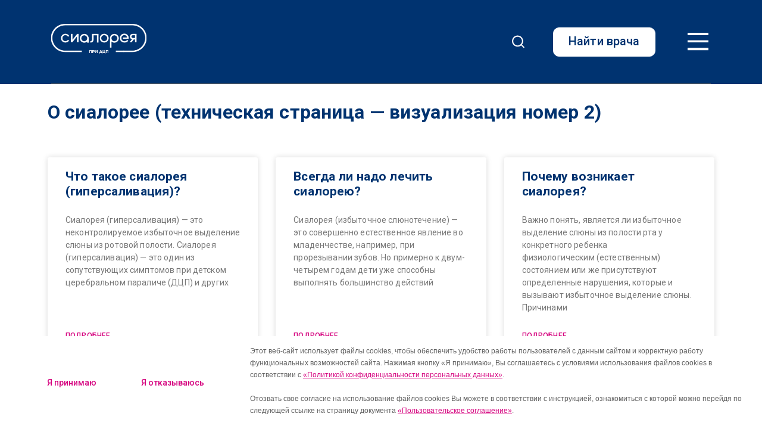

--- FILE ---
content_type: text/html; charset=UTF-8
request_url: https://xn--d1acj3b.xn--80akhnpmc2j.xn--p1ai/o-sialoree/
body_size: 95132
content:
<!doctype html>
<html lang="ru-RU">

<head>
    <meta charset="UTF-8">
    <meta name="viewport" content="width=device-width, initial-scale=1">
    <meta name="yandex-verification" content="ebf8de7291a1f717" />
    <link rel="profile" href="https://gmpg.org/xfn/11">

    <meta name='robots' content='index, follow, max-image-preview:large, max-snippet:-1, max-video-preview:-1' />
	<style>img:is([sizes="auto" i], [sizes^="auto," i]) { contain-intrinsic-size: 3000px 1500px }</style>
	
	<!-- This site is optimized with the Yoast SEO plugin v25.9 - https://yoast.com/wordpress/plugins/seo/ -->
	<title>О сиалорее (техническая страница - визуализация номер 2) - Сиалорея</title>
	<link rel="canonical" href="https://xn--d1acj3b.xn--80akhnpmc2j.xn--p1ai/o-sialoree/" />
	<meta property="og:locale" content="ru_RU" />
	<meta property="og:type" content="article" />
	<meta property="og:title" content="О сиалорее (техническая страница - визуализация номер 2) - Сиалорея" />
	<meta property="og:url" content="https://xn--d1acj3b.xn--80akhnpmc2j.xn--p1ai/o-sialoree/" />
	<meta property="og:site_name" content="Сиалорея" />
	<meta property="article:modified_time" content="2022-12-24T16:54:44+00:00" />
	<meta name="twitter:card" content="summary_large_image" />
	<script type="application/ld+json" class="yoast-schema-graph">{"@context":"https://schema.org","@graph":[{"@type":"WebPage","@id":"https://xn--d1acj3b.xn--80akhnpmc2j.xn--p1ai/o-sialoree/","url":"https://xn--d1acj3b.xn--80akhnpmc2j.xn--p1ai/o-sialoree/","name":"О сиалорее (техническая страница - визуализация номер 2) - Сиалорея","isPartOf":{"@id":"https://xn--d1acj3b.xn--80akhnpmc2j.xn--p1ai/#website"},"datePublished":"2022-12-12T08:09:50+00:00","dateModified":"2022-12-24T16:54:44+00:00","inLanguage":"ru-RU","potentialAction":[{"@type":"ReadAction","target":["https://xn--d1acj3b.xn--80akhnpmc2j.xn--p1ai/o-sialoree/"]}]},{"@type":"WebSite","@id":"https://xn--d1acj3b.xn--80akhnpmc2j.xn--p1ai/#website","url":"https://xn--d1acj3b.xn--80akhnpmc2j.xn--p1ai/","name":"Сиалорея","description":"","publisher":{"@id":"https://xn--d1acj3b.xn--80akhnpmc2j.xn--p1ai/#organization"},"potentialAction":[{"@type":"SearchAction","target":{"@type":"EntryPoint","urlTemplate":"https://xn--d1acj3b.xn--80akhnpmc2j.xn--p1ai/?s={search_term_string}"},"query-input":{"@type":"PropertyValueSpecification","valueRequired":true,"valueName":"search_term_string"}}],"inLanguage":"ru-RU"},{"@type":"Organization","@id":"https://xn--d1acj3b.xn--80akhnpmc2j.xn--p1ai/#organization","name":"Сиалорея","url":"https://xn--d1acj3b.xn--80akhnpmc2j.xn--p1ai/","logo":{"@type":"ImageObject","inLanguage":"ru-RU","@id":"https://xn--d1acj3b.xn--80akhnpmc2j.xn--p1ai/#/schema/logo/image/","url":"https://xn--d1acj3b.xn--80akhnpmc2j.xn--p1ai/wp-content/uploads/2021/12/logo-1.png","contentUrl":"https://xn--d1acj3b.xn--80akhnpmc2j.xn--p1ai/wp-content/uploads/2021/12/logo-1.png","width":560,"height":180,"caption":"Сиалорея"},"image":{"@id":"https://xn--d1acj3b.xn--80akhnpmc2j.xn--p1ai/#/schema/logo/image/"}}]}</script>
	<!-- / Yoast SEO plugin. -->



<script>
dataLayer = [{"title":"\u041e \u0441\u0438\u0430\u043b\u043e\u0440\u0435\u0435 (\u0442\u0435\u0445\u043d\u0438\u0447\u0435\u0441\u043a\u0430\u044f \u0441\u0442\u0440\u0430\u043d\u0438\u0446\u0430 &#8212; \u0432\u0438\u0437\u0443\u0430\u043b\u0438\u0437\u0430\u0446\u0438\u044f \u043d\u043e\u043c\u0435\u0440 2)","wordcount":0,"logged_in":"false","page_id":357,"post_date":"2022-12-12 11:09:50","post_type":"page"}];
</script>
<link rel="alternate" type="application/rss+xml" title="Сиалорея &raquo; Лента" href="https://xn--d1acj3b.xn--80akhnpmc2j.xn--p1ai/feed/" />
<link rel="alternate" type="application/rss+xml" title="Сиалорея &raquo; Лента комментариев" href="https://xn--d1acj3b.xn--80akhnpmc2j.xn--p1ai/comments/feed/" />
<script>
window._wpemojiSettings = {"baseUrl":"https:\/\/s.w.org\/images\/core\/emoji\/16.0.1\/72x72\/","ext":".png","svgUrl":"https:\/\/s.w.org\/images\/core\/emoji\/16.0.1\/svg\/","svgExt":".svg","source":{"concatemoji":"https:\/\/xn--d1acj3b.xn--80akhnpmc2j.xn--p1ai\/wp-includes\/js\/wp-emoji-release.min.js?ver=6.8.2"}};
/*! This file is auto-generated */
!function(s,n){var o,i,e;function c(e){try{var t={supportTests:e,timestamp:(new Date).valueOf()};sessionStorage.setItem(o,JSON.stringify(t))}catch(e){}}function p(e,t,n){e.clearRect(0,0,e.canvas.width,e.canvas.height),e.fillText(t,0,0);var t=new Uint32Array(e.getImageData(0,0,e.canvas.width,e.canvas.height).data),a=(e.clearRect(0,0,e.canvas.width,e.canvas.height),e.fillText(n,0,0),new Uint32Array(e.getImageData(0,0,e.canvas.width,e.canvas.height).data));return t.every(function(e,t){return e===a[t]})}function u(e,t){e.clearRect(0,0,e.canvas.width,e.canvas.height),e.fillText(t,0,0);for(var n=e.getImageData(16,16,1,1),a=0;a<n.data.length;a++)if(0!==n.data[a])return!1;return!0}function f(e,t,n,a){switch(t){case"flag":return n(e,"\ud83c\udff3\ufe0f\u200d\u26a7\ufe0f","\ud83c\udff3\ufe0f\u200b\u26a7\ufe0f")?!1:!n(e,"\ud83c\udde8\ud83c\uddf6","\ud83c\udde8\u200b\ud83c\uddf6")&&!n(e,"\ud83c\udff4\udb40\udc67\udb40\udc62\udb40\udc65\udb40\udc6e\udb40\udc67\udb40\udc7f","\ud83c\udff4\u200b\udb40\udc67\u200b\udb40\udc62\u200b\udb40\udc65\u200b\udb40\udc6e\u200b\udb40\udc67\u200b\udb40\udc7f");case"emoji":return!a(e,"\ud83e\udedf")}return!1}function g(e,t,n,a){var r="undefined"!=typeof WorkerGlobalScope&&self instanceof WorkerGlobalScope?new OffscreenCanvas(300,150):s.createElement("canvas"),o=r.getContext("2d",{willReadFrequently:!0}),i=(o.textBaseline="top",o.font="600 32px Arial",{});return e.forEach(function(e){i[e]=t(o,e,n,a)}),i}function t(e){var t=s.createElement("script");t.src=e,t.defer=!0,s.head.appendChild(t)}"undefined"!=typeof Promise&&(o="wpEmojiSettingsSupports",i=["flag","emoji"],n.supports={everything:!0,everythingExceptFlag:!0},e=new Promise(function(e){s.addEventListener("DOMContentLoaded",e,{once:!0})}),new Promise(function(t){var n=function(){try{var e=JSON.parse(sessionStorage.getItem(o));if("object"==typeof e&&"number"==typeof e.timestamp&&(new Date).valueOf()<e.timestamp+604800&&"object"==typeof e.supportTests)return e.supportTests}catch(e){}return null}();if(!n){if("undefined"!=typeof Worker&&"undefined"!=typeof OffscreenCanvas&&"undefined"!=typeof URL&&URL.createObjectURL&&"undefined"!=typeof Blob)try{var e="postMessage("+g.toString()+"("+[JSON.stringify(i),f.toString(),p.toString(),u.toString()].join(",")+"));",a=new Blob([e],{type:"text/javascript"}),r=new Worker(URL.createObjectURL(a),{name:"wpTestEmojiSupports"});return void(r.onmessage=function(e){c(n=e.data),r.terminate(),t(n)})}catch(e){}c(n=g(i,f,p,u))}t(n)}).then(function(e){for(var t in e)n.supports[t]=e[t],n.supports.everything=n.supports.everything&&n.supports[t],"flag"!==t&&(n.supports.everythingExceptFlag=n.supports.everythingExceptFlag&&n.supports[t]);n.supports.everythingExceptFlag=n.supports.everythingExceptFlag&&!n.supports.flag,n.DOMReady=!1,n.readyCallback=function(){n.DOMReady=!0}}).then(function(){return e}).then(function(){var e;n.supports.everything||(n.readyCallback(),(e=n.source||{}).concatemoji?t(e.concatemoji):e.wpemoji&&e.twemoji&&(t(e.twemoji),t(e.wpemoji)))}))}((window,document),window._wpemojiSettings);
</script>
<style id='wp-emoji-styles-inline-css'>

	img.wp-smiley, img.emoji {
		display: inline !important;
		border: none !important;
		box-shadow: none !important;
		height: 1em !important;
		width: 1em !important;
		margin: 0 0.07em !important;
		vertical-align: -0.1em !important;
		background: none !important;
		padding: 0 !important;
	}
</style>
<style id='classic-theme-styles-inline-css'>
/*! This file is auto-generated */
.wp-block-button__link{color:#fff;background-color:#32373c;border-radius:9999px;box-shadow:none;text-decoration:none;padding:calc(.667em + 2px) calc(1.333em + 2px);font-size:1.125em}.wp-block-file__button{background:#32373c;color:#fff;text-decoration:none}
</style>
<style id='global-styles-inline-css'>
:root{--wp--preset--aspect-ratio--square: 1;--wp--preset--aspect-ratio--4-3: 4/3;--wp--preset--aspect-ratio--3-4: 3/4;--wp--preset--aspect-ratio--3-2: 3/2;--wp--preset--aspect-ratio--2-3: 2/3;--wp--preset--aspect-ratio--16-9: 16/9;--wp--preset--aspect-ratio--9-16: 9/16;--wp--preset--color--black: #000000;--wp--preset--color--cyan-bluish-gray: #abb8c3;--wp--preset--color--white: #ffffff;--wp--preset--color--pale-pink: #f78da7;--wp--preset--color--vivid-red: #cf2e2e;--wp--preset--color--luminous-vivid-orange: #ff6900;--wp--preset--color--luminous-vivid-amber: #fcb900;--wp--preset--color--light-green-cyan: #7bdcb5;--wp--preset--color--vivid-green-cyan: #00d084;--wp--preset--color--pale-cyan-blue: #8ed1fc;--wp--preset--color--vivid-cyan-blue: #0693e3;--wp--preset--color--vivid-purple: #9b51e0;--wp--preset--gradient--vivid-cyan-blue-to-vivid-purple: linear-gradient(135deg,rgba(6,147,227,1) 0%,rgb(155,81,224) 100%);--wp--preset--gradient--light-green-cyan-to-vivid-green-cyan: linear-gradient(135deg,rgb(122,220,180) 0%,rgb(0,208,130) 100%);--wp--preset--gradient--luminous-vivid-amber-to-luminous-vivid-orange: linear-gradient(135deg,rgba(252,185,0,1) 0%,rgba(255,105,0,1) 100%);--wp--preset--gradient--luminous-vivid-orange-to-vivid-red: linear-gradient(135deg,rgba(255,105,0,1) 0%,rgb(207,46,46) 100%);--wp--preset--gradient--very-light-gray-to-cyan-bluish-gray: linear-gradient(135deg,rgb(238,238,238) 0%,rgb(169,184,195) 100%);--wp--preset--gradient--cool-to-warm-spectrum: linear-gradient(135deg,rgb(74,234,220) 0%,rgb(151,120,209) 20%,rgb(207,42,186) 40%,rgb(238,44,130) 60%,rgb(251,105,98) 80%,rgb(254,248,76) 100%);--wp--preset--gradient--blush-light-purple: linear-gradient(135deg,rgb(255,206,236) 0%,rgb(152,150,240) 100%);--wp--preset--gradient--blush-bordeaux: linear-gradient(135deg,rgb(254,205,165) 0%,rgb(254,45,45) 50%,rgb(107,0,62) 100%);--wp--preset--gradient--luminous-dusk: linear-gradient(135deg,rgb(255,203,112) 0%,rgb(199,81,192) 50%,rgb(65,88,208) 100%);--wp--preset--gradient--pale-ocean: linear-gradient(135deg,rgb(255,245,203) 0%,rgb(182,227,212) 50%,rgb(51,167,181) 100%);--wp--preset--gradient--electric-grass: linear-gradient(135deg,rgb(202,248,128) 0%,rgb(113,206,126) 100%);--wp--preset--gradient--midnight: linear-gradient(135deg,rgb(2,3,129) 0%,rgb(40,116,252) 100%);--wp--preset--font-size--small: 13px;--wp--preset--font-size--medium: 20px;--wp--preset--font-size--large: 36px;--wp--preset--font-size--x-large: 42px;--wp--preset--spacing--20: 0.44rem;--wp--preset--spacing--30: 0.67rem;--wp--preset--spacing--40: 1rem;--wp--preset--spacing--50: 1.5rem;--wp--preset--spacing--60: 2.25rem;--wp--preset--spacing--70: 3.38rem;--wp--preset--spacing--80: 5.06rem;--wp--preset--shadow--natural: 6px 6px 9px rgba(0, 0, 0, 0.2);--wp--preset--shadow--deep: 12px 12px 50px rgba(0, 0, 0, 0.4);--wp--preset--shadow--sharp: 6px 6px 0px rgba(0, 0, 0, 0.2);--wp--preset--shadow--outlined: 6px 6px 0px -3px rgba(255, 255, 255, 1), 6px 6px rgba(0, 0, 0, 1);--wp--preset--shadow--crisp: 6px 6px 0px rgba(0, 0, 0, 1);}:where(.is-layout-flex){gap: 0.5em;}:where(.is-layout-grid){gap: 0.5em;}body .is-layout-flex{display: flex;}.is-layout-flex{flex-wrap: wrap;align-items: center;}.is-layout-flex > :is(*, div){margin: 0;}body .is-layout-grid{display: grid;}.is-layout-grid > :is(*, div){margin: 0;}:where(.wp-block-columns.is-layout-flex){gap: 2em;}:where(.wp-block-columns.is-layout-grid){gap: 2em;}:where(.wp-block-post-template.is-layout-flex){gap: 1.25em;}:where(.wp-block-post-template.is-layout-grid){gap: 1.25em;}.has-black-color{color: var(--wp--preset--color--black) !important;}.has-cyan-bluish-gray-color{color: var(--wp--preset--color--cyan-bluish-gray) !important;}.has-white-color{color: var(--wp--preset--color--white) !important;}.has-pale-pink-color{color: var(--wp--preset--color--pale-pink) !important;}.has-vivid-red-color{color: var(--wp--preset--color--vivid-red) !important;}.has-luminous-vivid-orange-color{color: var(--wp--preset--color--luminous-vivid-orange) !important;}.has-luminous-vivid-amber-color{color: var(--wp--preset--color--luminous-vivid-amber) !important;}.has-light-green-cyan-color{color: var(--wp--preset--color--light-green-cyan) !important;}.has-vivid-green-cyan-color{color: var(--wp--preset--color--vivid-green-cyan) !important;}.has-pale-cyan-blue-color{color: var(--wp--preset--color--pale-cyan-blue) !important;}.has-vivid-cyan-blue-color{color: var(--wp--preset--color--vivid-cyan-blue) !important;}.has-vivid-purple-color{color: var(--wp--preset--color--vivid-purple) !important;}.has-black-background-color{background-color: var(--wp--preset--color--black) !important;}.has-cyan-bluish-gray-background-color{background-color: var(--wp--preset--color--cyan-bluish-gray) !important;}.has-white-background-color{background-color: var(--wp--preset--color--white) !important;}.has-pale-pink-background-color{background-color: var(--wp--preset--color--pale-pink) !important;}.has-vivid-red-background-color{background-color: var(--wp--preset--color--vivid-red) !important;}.has-luminous-vivid-orange-background-color{background-color: var(--wp--preset--color--luminous-vivid-orange) !important;}.has-luminous-vivid-amber-background-color{background-color: var(--wp--preset--color--luminous-vivid-amber) !important;}.has-light-green-cyan-background-color{background-color: var(--wp--preset--color--light-green-cyan) !important;}.has-vivid-green-cyan-background-color{background-color: var(--wp--preset--color--vivid-green-cyan) !important;}.has-pale-cyan-blue-background-color{background-color: var(--wp--preset--color--pale-cyan-blue) !important;}.has-vivid-cyan-blue-background-color{background-color: var(--wp--preset--color--vivid-cyan-blue) !important;}.has-vivid-purple-background-color{background-color: var(--wp--preset--color--vivid-purple) !important;}.has-black-border-color{border-color: var(--wp--preset--color--black) !important;}.has-cyan-bluish-gray-border-color{border-color: var(--wp--preset--color--cyan-bluish-gray) !important;}.has-white-border-color{border-color: var(--wp--preset--color--white) !important;}.has-pale-pink-border-color{border-color: var(--wp--preset--color--pale-pink) !important;}.has-vivid-red-border-color{border-color: var(--wp--preset--color--vivid-red) !important;}.has-luminous-vivid-orange-border-color{border-color: var(--wp--preset--color--luminous-vivid-orange) !important;}.has-luminous-vivid-amber-border-color{border-color: var(--wp--preset--color--luminous-vivid-amber) !important;}.has-light-green-cyan-border-color{border-color: var(--wp--preset--color--light-green-cyan) !important;}.has-vivid-green-cyan-border-color{border-color: var(--wp--preset--color--vivid-green-cyan) !important;}.has-pale-cyan-blue-border-color{border-color: var(--wp--preset--color--pale-cyan-blue) !important;}.has-vivid-cyan-blue-border-color{border-color: var(--wp--preset--color--vivid-cyan-blue) !important;}.has-vivid-purple-border-color{border-color: var(--wp--preset--color--vivid-purple) !important;}.has-vivid-cyan-blue-to-vivid-purple-gradient-background{background: var(--wp--preset--gradient--vivid-cyan-blue-to-vivid-purple) !important;}.has-light-green-cyan-to-vivid-green-cyan-gradient-background{background: var(--wp--preset--gradient--light-green-cyan-to-vivid-green-cyan) !important;}.has-luminous-vivid-amber-to-luminous-vivid-orange-gradient-background{background: var(--wp--preset--gradient--luminous-vivid-amber-to-luminous-vivid-orange) !important;}.has-luminous-vivid-orange-to-vivid-red-gradient-background{background: var(--wp--preset--gradient--luminous-vivid-orange-to-vivid-red) !important;}.has-very-light-gray-to-cyan-bluish-gray-gradient-background{background: var(--wp--preset--gradient--very-light-gray-to-cyan-bluish-gray) !important;}.has-cool-to-warm-spectrum-gradient-background{background: var(--wp--preset--gradient--cool-to-warm-spectrum) !important;}.has-blush-light-purple-gradient-background{background: var(--wp--preset--gradient--blush-light-purple) !important;}.has-blush-bordeaux-gradient-background{background: var(--wp--preset--gradient--blush-bordeaux) !important;}.has-luminous-dusk-gradient-background{background: var(--wp--preset--gradient--luminous-dusk) !important;}.has-pale-ocean-gradient-background{background: var(--wp--preset--gradient--pale-ocean) !important;}.has-electric-grass-gradient-background{background: var(--wp--preset--gradient--electric-grass) !important;}.has-midnight-gradient-background{background: var(--wp--preset--gradient--midnight) !important;}.has-small-font-size{font-size: var(--wp--preset--font-size--small) !important;}.has-medium-font-size{font-size: var(--wp--preset--font-size--medium) !important;}.has-large-font-size{font-size: var(--wp--preset--font-size--large) !important;}.has-x-large-font-size{font-size: var(--wp--preset--font-size--x-large) !important;}
:where(.wp-block-post-template.is-layout-flex){gap: 1.25em;}:where(.wp-block-post-template.is-layout-grid){gap: 1.25em;}
:where(.wp-block-columns.is-layout-flex){gap: 2em;}:where(.wp-block-columns.is-layout-grid){gap: 2em;}
:root :where(.wp-block-pullquote){font-size: 1.5em;line-height: 1.6;}
</style>
<link rel='stylesheet' id='cookie-notice-front-css' href='https://xn--d1acj3b.xn--80akhnpmc2j.xn--p1ai/wp-content/plugins/cookie-notice/css/front.min.css?ver=2.5.7' media='all' />
<link rel='stylesheet' id='doctor-style-css' href='https://xn--d1acj3b.xn--80akhnpmc2j.xn--p1ai/wp-content/plugins/doctor-search/css/doctor-style.css?ver=6.8.2' media='all' />
<link rel='stylesheet' id='select2-style-css' href='https://xn--d1acj3b.xn--80akhnpmc2j.xn--p1ai/wp-content/plugins/doctor-search/css/select2.css?ver=6.8.2' media='all' />
<link rel='stylesheet' id='merz-therapy-style-css' href='https://xn--d1acj3b.xn--80akhnpmc2j.xn--p1ai/wp-content/themes/merz-therapy/style.css?ver=1.0.0' media='all' />
<link rel='stylesheet' id='elementor-icons-css' href='https://xn--d1acj3b.xn--80akhnpmc2j.xn--p1ai/wp-content/plugins/elementor/assets/lib/eicons/css/elementor-icons.min.css?ver=5.43.0' media='all' />
<link rel='stylesheet' id='elementor-frontend-css' href='https://xn--d1acj3b.xn--80akhnpmc2j.xn--p1ai/wp-content/plugins/elementor/assets/css/frontend.min.css?ver=3.31.5' media='all' />
<link rel='stylesheet' id='elementor-post-328-css' href='https://xn--d1acj3b.xn--80akhnpmc2j.xn--p1ai/wp-content/uploads/elementor/css/post-328.css?ver=1766596516' media='all' />
<link rel='stylesheet' id='elementor-pro-css' href='https://xn--d1acj3b.xn--80akhnpmc2j.xn--p1ai/wp-content/plugins/elementor-pro/assets/css/frontend.min.css?ver=3.21.3' media='all' />
<link rel='stylesheet' id='widget-heading-css' href='https://xn--d1acj3b.xn--80akhnpmc2j.xn--p1ai/wp-content/plugins/elementor/assets/css/widget-heading.min.css?ver=3.31.5' media='all' />
<link rel='stylesheet' id='widget-spacer-css' href='https://xn--d1acj3b.xn--80akhnpmc2j.xn--p1ai/wp-content/plugins/elementor/assets/css/widget-spacer.min.css?ver=3.31.5' media='all' />
<link rel='stylesheet' id='e-animation-fadeIn-css' href='https://xn--d1acj3b.xn--80akhnpmc2j.xn--p1ai/wp-content/plugins/elementor/assets/lib/animations/styles/fadeIn.min.css?ver=3.31.5' media='all' />
<link rel='stylesheet' id='elementor-post-357-css' href='https://xn--d1acj3b.xn--80akhnpmc2j.xn--p1ai/wp-content/uploads/elementor/css/post-357.css?ver=1766713783' media='all' />
<link rel='stylesheet' id='elementor-post-588-css' href='https://xn--d1acj3b.xn--80akhnpmc2j.xn--p1ai/wp-content/uploads/elementor/css/post-588.css?ver=1766599339' media='all' />
<link rel='stylesheet' id='main-css-css' href='https://xn--d1acj3b.xn--80akhnpmc2j.xn--p1ai/wp-content/themes/merz-therapy/css/main.css?ver=1759898957' media='all' />
<link rel='stylesheet' id='responsiv-css-css' href='https://xn--d1acj3b.xn--80akhnpmc2j.xn--p1ai/wp-content/themes/merz-therapy/css/responsiv.css?ver=1647506176' media='all' />
<script id="cookie-notice-front-js-before">
var cnArgs = {"ajaxUrl":"https:\/\/xn--d1acj3b.xn--80akhnpmc2j.xn--p1ai\/wp-admin\/admin-ajax.php","nonce":"81cac48816","hideEffect":"fade","position":"bottom","onScroll":false,"onScrollOffset":100,"onClick":false,"cookieName":"cookie_notice_accepted","cookieTime":2592000,"cookieTimeRejected":2592000,"globalCookie":false,"redirection":false,"cache":false,"revokeCookies":false,"revokeCookiesOpt":"automatic"};
</script>
<script src="https://xn--d1acj3b.xn--80akhnpmc2j.xn--p1ai/wp-content/plugins/cookie-notice/js/front.min.js?ver=2.5.7" id="cookie-notice-front-js"></script>
<script src="https://xn--d1acj3b.xn--80akhnpmc2j.xn--p1ai/wp-includes/js/jquery/jquery.min.js?ver=3.7.1" id="jquery-core-js"></script>
<script src="https://xn--d1acj3b.xn--80akhnpmc2j.xn--p1ai/wp-includes/js/jquery/jquery-migrate.min.js?ver=3.4.1" id="jquery-migrate-js"></script>
<script src="https://xn--d1acj3b.xn--80akhnpmc2j.xn--p1ai/wp-content/plugins/doctor-search/js/doc-script.js?ver=6.8.2" id="doc-script-js"></script>
<script src="https://xn--d1acj3b.xn--80akhnpmc2j.xn--p1ai/wp-content/plugins/doctor-search/js/select2.js?ver=6.8.2" id="select2-script-js"></script>
<script defer="defer" src="https://xn--d1acj3b.xn--80akhnpmc2j.xn--p1ai/wp-content/themes/merz-therapy/js/main.js?ver=1759898957" id="main-js-js"></script>
<link rel="https://api.w.org/" href="https://xn--d1acj3b.xn--80akhnpmc2j.xn--p1ai/wp-json/" /><link rel="alternate" title="JSON" type="application/json" href="https://xn--d1acj3b.xn--80akhnpmc2j.xn--p1ai/wp-json/wp/v2/pages/357" /><link rel="EditURI" type="application/rsd+xml" title="RSD" href="https://xn--d1acj3b.xn--80akhnpmc2j.xn--p1ai/xmlrpc.php?rsd" />
<meta name="generator" content="WordPress 6.8.2" />
<link rel='shortlink' href='https://xn--d1acj3b.xn--80akhnpmc2j.xn--p1ai/?p=357' />
<link rel="alternate" title="oEmbed (JSON)" type="application/json+oembed" href="https://xn--d1acj3b.xn--80akhnpmc2j.xn--p1ai/wp-json/oembed/1.0/embed?url=https%3A%2F%2Fxn--d1acj3b.xn--80akhnpmc2j.xn--p1ai%2Fo-sialoree%2F" />
<link rel="alternate" title="oEmbed (XML)" type="text/xml+oembed" href="https://xn--d1acj3b.xn--80akhnpmc2j.xn--p1ai/wp-json/oembed/1.0/embed?url=https%3A%2F%2Fxn--d1acj3b.xn--80akhnpmc2j.xn--p1ai%2Fo-sialoree%2F&#038;format=xml" />
        <script src="https://api-maps.yandex.ru/2.1/?apikey=4f7edb17-ae0c-4e6f-8d6a-c12ddfad1d81&lang=ru_RU" type="text/javascript"></script>
    <meta name="generator" content="Elementor 3.31.5; features: additional_custom_breakpoints, e_element_cache; settings: css_print_method-external, google_font-enabled, font_display-swap">
<style>.recentcomments a{display:inline !important;padding:0 !important;margin:0 !important;}</style>			<style>
				.e-con.e-parent:nth-of-type(n+4):not(.e-lazyloaded):not(.e-no-lazyload),
				.e-con.e-parent:nth-of-type(n+4):not(.e-lazyloaded):not(.e-no-lazyload) * {
					background-image: none !important;
				}
				@media screen and (max-height: 1024px) {
					.e-con.e-parent:nth-of-type(n+3):not(.e-lazyloaded):not(.e-no-lazyload),
					.e-con.e-parent:nth-of-type(n+3):not(.e-lazyloaded):not(.e-no-lazyload) * {
						background-image: none !important;
					}
				}
				@media screen and (max-height: 640px) {
					.e-con.e-parent:nth-of-type(n+2):not(.e-lazyloaded):not(.e-no-lazyload),
					.e-con.e-parent:nth-of-type(n+2):not(.e-lazyloaded):not(.e-no-lazyload) * {
						background-image: none !important;
					}
				}
			</style>
					<style id="wp-custom-css">
			.footer-info {
	position: relative;
}		</style>
		
    
    <!-- Yandex.Metrika counter -->
    <script type="text/javascript">
        (function (m, e, t, r, i, k, a) {
            m[i] = m[i] || function () {
                (m[i].a = m[i].a || []).push(arguments)
            };
            m[i].l = 1 * new Date();
            for (var j = 0; j < document.scripts.length; j++) {
                if (document.scripts[j].src === r) {
                    return;
                }
            }
            k = e.createElement(t), a = e.getElementsByTagName(t)[0], k.async = 1, k.src = r, a.parentNode.insertBefore(k, a)
        })(window, document, 'script', 'https://mc.yandex.ru/metrika/tag.js', 'ym');
        ym(90274933, 'init', {webvisor: true, clickmap: true, accurateTrackBounce: true, trackLinks: true});
    </script>
    <noscript>
        <div><img src="https://mc.yandex.ru/watch/90274933" style="position:absolute; left:-9999px;" alt=""/></div>
    </noscript>
    <!-- /Yandex.Metrika counter -->
</head>

<body class="wp-singular page-template page-template-page-elementor page-template-page-elementor-php page page-id-357 wp-custom-logo wp-theme-merz-therapy cookies-not-set elementor-default elementor-kit-328 elementor-page elementor-page-357 elementor-page-588">
        <div id="page" class="site">
        <a class="skip-link screen-reader-text" href="#primary">Skip to content</a>

        <header id="masthead" class="site-header">
    <div class="container">
        <div class="main-header">
            <div class="site-branding">
                <a href="https://xn--d1acj3b.xn--80akhnpmc2j.xn--p1ai/" class="custom-logo-link" rel="home"><img width="560" height="180" src="https://xn--d1acj3b.xn--80akhnpmc2j.xn--p1ai/wp-content/uploads/2021/12/logo-1.png" class="custom-logo" alt="Сиалорея" decoding="async" srcset="https://xn--d1acj3b.xn--80akhnpmc2j.xn--p1ai/wp-content/uploads/2021/12/logo-1.png 560w, https://xn--d1acj3b.xn--80akhnpmc2j.xn--p1ai/wp-content/uploads/2021/12/logo-1-300x96.png 300w" sizes="(max-width: 560px) 100vw, 560px" /></a>            </div><!-- .site-branding -->

            <nav id="site-navigation" class="main-navigation">
                <div class="menu-glavnoe-menyu-container"><ul id="primary-menu" class="menu"><li id="menu-item-24" class="menu-item menu-item-type-post_type menu-item-object-page menu-item-24"><a href="https://xn--d1acj3b.xn--80akhnpmc2j.xn--p1ai/vse-o-sialoree-pri-dcp/">Все о сиалорее</a></li>
<li id="menu-item-595" class="menu-item menu-item-type-post_type menu-item-object-page menu-item-595"><a href="https://xn--d1acj3b.xn--80akhnpmc2j.xn--p1ai/istorii-semej-opyt-dcp-sialoreja/">Наши истории</a></li>
<li id="menu-item-507" class="menu-item menu-item-type-post_type menu-item-object-page menu-item-507"><a href="https://xn--d1acj3b.xn--80akhnpmc2j.xn--p1ai/poleznaya-informaciya-dcp-sialorea/">Полезная информация</a></li>
</ul></div>            </nav><!-- #site-navigation -->
            <div id="form-search" class="search-input-new"><div class="block-search-form-new">
<form role="search" method="get" class="search-form-new" action="https://xn--d1acj3b.xn--80akhnpmc2j.xn--p1ai/">
  <input required type="search" class="search-field-new form-control" placeholder="Поиск по сайту" value="" name="s" title="Поиск по разделу"  />
  <!-- <input type="submit" name="" value="ПОИСК" id="but-head-submit" class="submit-new" /> -->
	<!-- <input type="submit" name="" value="" id="but-post-submit" class="submit-new" /> -->
  <button type="submit" name="" class="submit-new" id="but-post-submit" >
    <img src="/wp-content/themes/merz-therapy/img/search.svg" alt="Поиск">
    <!-- <svg width="24" height="24" viewBox="0 0 24 24" fill="none" xmlns="http://www.w3.org/2000/svg">
        <path d="M11 19C15.4183 19 19 15.4183 19 11C19 6.58172 15.4183 3 11 3C6.58172 3 3 6.58172 3 11C3 15.4183 6.58172 19 11 19Z" stroke="#6B8194" stroke-width="2" stroke-linecap="round" stroke-linejoin="round"/>
        <path d="M21.0004 20.9999L16.6504 16.6499" stroke="#6B8194" stroke-width="2" stroke-linecap="round" stroke-linejoin="round"/>
    </svg> -->
  </button>
  <!-- <input type="hidden" value="2222" name="cat" /> -->
</form>
</div>
</div><!-- #site-search -->
            <div class="button-header">
                <span id="button-search" class="button-search"><img src="/wp-content/themes/merz-therapy/img/search.svg" alt="Поиск"></span>
                                <a class="button-doc-search scroll-doc" data="doctor-searh" href="/#doctor-searh">Найти врача</a>
                <button id="menu-toggle" class="menu-toggle" aria-controls="primary-menu" aria-expanded="false">
                  <svg width="43" height="36" viewBox="0 0 43 36" fill="none" xmlns="http://www.w3.org/2000/svg">
                    <rect x="0.486328" width="42.0265" height="4.76686" fill="white"/>
                    <rect x="0.486328" y="15.1572" width="42.0265" height="4.171" fill="white"/>
                    <rect x="0.486328" y="30.3145" width="42.0265" height="4.76686" fill="white"/>
                  </svg>
                  <!-- <img src="/wp-content/themes/merz-therapy/img/toggle-menu.svg" alt=""> -->
                </button>
            </div><!-- .button-header -->
        </div><!-- .main-header -->
    </div><!-- /.container -->
</header><!-- #masthead -->

	<main id="primary" class="site-main">

		
<div class="entry-content">
				<div data-elementor-type="wp-page" data-elementor-id="357" class="elementor elementor-357" data-elementor-post-type="page">
						<section class="elementor-section elementor-top-section elementor-element elementor-element-82d0083 elementor-section-boxed elementor-section-height-default elementor-section-height-default elementor-invisible" data-id="82d0083" data-element_type="section" data-settings="{&quot;animation&quot;:&quot;fadeIn&quot;}">
						<div class="elementor-container elementor-column-gap-default">
					<div class="elementor-column elementor-col-100 elementor-top-column elementor-element elementor-element-291a803" data-id="291a803" data-element_type="column">
			<div class="elementor-widget-wrap elementor-element-populated">
						<div class="elementor-element elementor-element-4fcd80b elementor-widget elementor-widget-heading" data-id="4fcd80b" data-element_type="widget" data-widget_type="heading.default">
				<div class="elementor-widget-container">
					<h1 class="elementor-heading-title elementor-size-default">О сиалорее (техническая страница &#8212; визуализация номер 2)</h1>				</div>
				</div>
				<div class="elementor-element elementor-element-79c5a7b elementor-widget elementor-widget-spacer" data-id="79c5a7b" data-element_type="widget" data-widget_type="spacer.default">
				<div class="elementor-widget-container">
							<div class="elementor-spacer">
			<div class="elementor-spacer-inner"></div>
		</div>
						</div>
				</div>
				<div class="elementor-element elementor-element-c27a262 elementor-grid-3 elementor-grid-tablet-2 elementor-grid-mobile-1 elementor-posts--thumbnail-top elementor-card-shadow-yes elementor-posts__hover-gradient elementor-widget elementor-widget-posts" data-id="c27a262" data-element_type="widget" data-settings="{&quot;cards_columns&quot;:&quot;3&quot;,&quot;cards_columns_tablet&quot;:&quot;2&quot;,&quot;cards_columns_mobile&quot;:&quot;1&quot;,&quot;cards_row_gap&quot;:{&quot;unit&quot;:&quot;px&quot;,&quot;size&quot;:35,&quot;sizes&quot;:[]},&quot;cards_row_gap_tablet&quot;:{&quot;unit&quot;:&quot;px&quot;,&quot;size&quot;:&quot;&quot;,&quot;sizes&quot;:[]},&quot;cards_row_gap_mobile&quot;:{&quot;unit&quot;:&quot;px&quot;,&quot;size&quot;:&quot;&quot;,&quot;sizes&quot;:[]}}" data-widget_type="posts.cards">
				<div class="elementor-widget-container">
							<div class="elementor-posts-container elementor-posts elementor-posts--skin-cards elementor-grid">
				<article class="elementor-post elementor-grid-item post-359 post type-post status-publish format-standard hentry category-o-sialoree">
			<div class="elementor-post__card">
				<div class="elementor-post__text">
				<h3 class="elementor-post__title">
			<a href="https://xn--d1acj3b.xn--80akhnpmc2j.xn--p1ai/chto-takoe-sialoreya-gipersalivacziya/" >
				Что такое сиалорея (гиперсаливация)?			</a>
		</h3>
				<div class="elementor-post__excerpt">
			<p>Сиалорея (гиперсаливация) — это неконтролируемое избыточное выделение слюны из ротовой полости. Сиалорея (гиперсаливация) — это один из сопутствующих симптомов при детском церебральном параличе (ДЦП) и других</p>
		</div>
					<div class="elementor-post__read-more-wrapper">
		
		<a class="elementor-post__read-more" href="https://xn--d1acj3b.xn--80akhnpmc2j.xn--p1ai/chto-takoe-sialoreya-gipersalivacziya/" aria-label="Read more about Что такое сиалорея (гиперсаливация)?" tabindex="-1" >
			Подробнее		</a>

					</div>
				</div>
					</div>
		</article>
				<article class="elementor-post elementor-grid-item post-361 post type-post status-publish format-standard hentry category-o-sialoree">
			<div class="elementor-post__card">
				<div class="elementor-post__text">
				<h3 class="elementor-post__title">
			<a href="https://xn--d1acj3b.xn--80akhnpmc2j.xn--p1ai/vsegda-li-nado-lechit-sialoreyu/" >
				Всегда ли надо лечить сиалорею?			</a>
		</h3>
				<div class="elementor-post__excerpt">
			<p>Сиалорея (избыточное слюнотечение) — это совершенно естественное явление во младенчестве, например, при прорезывании зубов. Но примерно к двум-четырем годам дети уже способны выполнять большинство действий</p>
		</div>
					<div class="elementor-post__read-more-wrapper">
		
		<a class="elementor-post__read-more" href="https://xn--d1acj3b.xn--80akhnpmc2j.xn--p1ai/vsegda-li-nado-lechit-sialoreyu/" aria-label="Read more about Всегда ли надо лечить сиалорею?" tabindex="-1" >
			Подробнее		</a>

					</div>
				</div>
					</div>
		</article>
				<article class="elementor-post elementor-grid-item post-363 post type-post status-publish format-standard hentry category-o-sialoree">
			<div class="elementor-post__card">
				<div class="elementor-post__text">
				<h3 class="elementor-post__title">
			<a href="https://xn--d1acj3b.xn--80akhnpmc2j.xn--p1ai/pochemu-voznikaet-sialoreya/" >
				Почему возникает сиалорея?			</a>
		</h3>
				<div class="elementor-post__excerpt">
			<p>Важно понять, является ли избыточное выделение слюны из полости рта у конкретного ребенка физиологическим (естественным) состоянием или же присутствуют определенные нарушения, которые и вызывают избыточное выделение слюны. Причинами</p>
		</div>
					<div class="elementor-post__read-more-wrapper">
		
		<a class="elementor-post__read-more" href="https://xn--d1acj3b.xn--80akhnpmc2j.xn--p1ai/pochemu-voznikaet-sialoreya/" aria-label="Read more about Почему возникает сиалорея?" tabindex="-1" >
			Подробнее		</a>

					</div>
				</div>
					</div>
		</article>
				<article class="elementor-post elementor-grid-item post-365 post type-post status-publish format-standard hentry category-o-sialoree">
			<div class="elementor-post__card">
				<div class="elementor-post__text">
				<h3 class="elementor-post__title">
			<a href="https://xn--d1acj3b.xn--80akhnpmc2j.xn--p1ai/pochemu-sialoreya-mozhet-razvivatsya-pri-diagnostirovannom-dczp/" >
				Почему сиалорея может развиваться при диагностированном ДЦП?			</a>
		</h3>
				<div class="elementor-post__excerpt">
			<p>При детском церебральном параличе (ДЦП) сиалорея (гиперсаливация) развивается не столько в результате избыточного выделения слюны, сколько в результате нарушения слаженной и регулируемой работы мышц и</p>
		</div>
					<div class="elementor-post__read-more-wrapper">
		
		<a class="elementor-post__read-more" href="https://xn--d1acj3b.xn--80akhnpmc2j.xn--p1ai/pochemu-sialoreya-mozhet-razvivatsya-pri-diagnostirovannom-dczp/" aria-label="Read more about Почему сиалорея может развиваться при диагностированном ДЦП?" tabindex="-1" >
			Подробнее		</a>

					</div>
				</div>
					</div>
		</article>
				<article class="elementor-post elementor-grid-item post-367 post type-post status-publish format-standard hentry category-o-sialoree">
			<div class="elementor-post__card">
				<div class="elementor-post__text">
				<h3 class="elementor-post__title">
			<a href="https://xn--d1acj3b.xn--80akhnpmc2j.xn--p1ai/naskolko-rasprostranena-sialoreya-u-detej-i-podrostkov-pri-diagnostirovannom-dczp/" >
				Насколько распространена сиалорея у детей и подростков при диагностированном ДЦП?			</a>
		</h3>
				<div class="elementor-post__excerpt">
			<p>Частота распространения сиалореи (избыточного слюнотечения) точно неизвестна. По разным данным, до 0,6% детей имеют клинически значимую хроническую сиалорею (гиперсаливацию). «Клинически значимая» и «хроническая» означает, что</p>
		</div>
					<div class="elementor-post__read-more-wrapper">
		
		<a class="elementor-post__read-more" href="https://xn--d1acj3b.xn--80akhnpmc2j.xn--p1ai/naskolko-rasprostranena-sialoreya-u-detej-i-podrostkov-pri-diagnostirovannom-dczp/" aria-label="Read more about Насколько распространена сиалорея у детей и подростков при диагностированном ДЦП?" tabindex="-1" >
			Подробнее		</a>

					</div>
				</div>
					</div>
		</article>
				<article class="elementor-post elementor-grid-item post-369 post type-post status-publish format-standard hentry category-o-sialoree">
			<div class="elementor-post__card">
				<div class="elementor-post__text">
				<h3 class="elementor-post__title">
			<a href="https://xn--d1acj3b.xn--80akhnpmc2j.xn--p1ai/kakie-byvayut-vidy-sialorei/" >
				Какие бывают виды сиалореи?			</a>
		</h3>
				<div class="elementor-post__excerpt">
			<p>Ученые выделяют переднюю и заднюю сиалорею (гиперсаливацию):  при передней сиалорее (гиперсаливации) слюна вытекает из полости рта через нижнюю губу или угол рта, обычно это и</p>
		</div>
					<div class="elementor-post__read-more-wrapper">
		
		<a class="elementor-post__read-more" href="https://xn--d1acj3b.xn--80akhnpmc2j.xn--p1ai/kakie-byvayut-vidy-sialorei/" aria-label="Read more about Какие бывают виды сиалореи?" tabindex="-1" >
			Подробнее		</a>

					</div>
				</div>
					</div>
		</article>
				<article class="elementor-post elementor-grid-item post-373 post type-post status-publish format-standard hentry category-o-sialoree">
			<div class="elementor-post__card">
				<div class="elementor-post__text">
				<h3 class="elementor-post__title">
			<a href="https://xn--d1acj3b.xn--80akhnpmc2j.xn--p1ai/pochemu-uhazhivayushhim-vazhno-obratit-vnimanie-na-problemu-sialorei/" >
				Почему ухаживающим важно обратить внимание на проблему сиалореи?			</a>
		</h3>
				<div class="elementor-post__excerpt">
			<p>На фоне общего объема работы по реабилитации и стоящих перед родителями и ребенком реабилитационных задач и ежедневных забот может показаться, что сиалорея (гиперсаливация) – это</p>
		</div>
					<div class="elementor-post__read-more-wrapper">
		
		<a class="elementor-post__read-more" href="https://xn--d1acj3b.xn--80akhnpmc2j.xn--p1ai/pochemu-uhazhivayushhim-vazhno-obratit-vnimanie-na-problemu-sialorei/" aria-label="Read more about Почему ухаживающим важно обратить внимание на проблему сиалореи?" tabindex="-1" >
			Подробнее		</a>

					</div>
				</div>
					</div>
		</article>
				<article class="elementor-post elementor-grid-item post-375 post type-post status-publish format-standard hentry category-o-sialoree">
			<div class="elementor-post__card">
				<div class="elementor-post__text">
				<h3 class="elementor-post__title">
			<a href="https://xn--d1acj3b.xn--80akhnpmc2j.xn--p1ai/chto-takoe-kachestvo-zhizni/" >
				Что такое качество жизни?			</a>
		</h3>
				<div class="elementor-post__excerpt">
			<p>Для реабилитации детей с диагностированным детским церебральным параличом (ДЦП) особое значение имеет понятие «качество жизни». Давайте разбираться, что это такое. Качество жизни — это состояние</p>
		</div>
					<div class="elementor-post__read-more-wrapper">
		
		<a class="elementor-post__read-more" href="https://xn--d1acj3b.xn--80akhnpmc2j.xn--p1ai/chto-takoe-kachestvo-zhizni/" aria-label="Read more about Что такое качество жизни?" tabindex="-1" >
			Подробнее		</a>

					</div>
				</div>
					</div>
		</article>
				<article class="elementor-post elementor-grid-item post-377 post type-post status-publish format-standard hentry category-o-sialoree">
			<div class="elementor-post__card">
				<div class="elementor-post__text">
				<h3 class="elementor-post__title">
			<a href="https://xn--d1acj3b.xn--80akhnpmc2j.xn--p1ai/kak-sialoreya-uhudshaet-kachestvo-zhizni/" >
				Как сиалорея ухудшает качество жизни?			</a>
		</h3>
				<div class="elementor-post__excerpt">
			<p>Помимо медицинских нарушений, сиалорея (гиперсаливация) отрицательно влияет на социальные и психологические аспекты жизни как самих детей с избыточным слюноотделением, так и их близких. В частности,</p>
		</div>
					<div class="elementor-post__read-more-wrapper">
		
		<a class="elementor-post__read-more" href="https://xn--d1acj3b.xn--80akhnpmc2j.xn--p1ai/kak-sialoreya-uhudshaet-kachestvo-zhizni/" aria-label="Read more about Как сиалорея ухудшает качество жизни?" tabindex="-1" >
			Подробнее		</a>

					</div>
				</div>
					</div>
		</article>
				<article class="elementor-post elementor-grid-item post-379 post type-post status-publish format-standard hentry category-o-sialoree">
			<div class="elementor-post__card">
				<div class="elementor-post__text">
				<h3 class="elementor-post__title">
			<a href="https://xn--d1acj3b.xn--80akhnpmc2j.xn--p1ai/kakie-neudobstva-sialoreya-dostavlyaet-roditelyam-detej-s-diagnostirovannym-dczp/" >
				Какие неудобства сиалорея доставляет родителям детей с диагностированным ДЦП?			</a>
		</h3>
				<div class="elementor-post__excerpt">
			<p>Сиалорея (гиперсаливация) создает для родителей дополнительные трудности в уходе и заботе о ребенке с диагностированным детским церебральным параличом (ДЦП): Постоянное слюнотечение негативно отражается на социальной</p>
		</div>
					<div class="elementor-post__read-more-wrapper">
		
		<a class="elementor-post__read-more" href="https://xn--d1acj3b.xn--80akhnpmc2j.xn--p1ai/kakie-neudobstva-sialoreya-dostavlyaet-roditelyam-detej-s-diagnostirovannym-dczp/" aria-label="Read more about Какие неудобства сиалорея доставляет родителям детей с диагностированным ДЦП?" tabindex="-1" >
			Подробнее		</a>

					</div>
				</div>
					</div>
		</article>
				<article class="elementor-post elementor-grid-item post-381 post type-post status-publish format-standard hentry category-o-sialoree">
			<div class="elementor-post__card">
				<div class="elementor-post__text">
				<h3 class="elementor-post__title">
			<a href="https://xn--d1acj3b.xn--80akhnpmc2j.xn--p1ai/kakie-neudobstva-sialoreya-dostavlyaet-detyam-s-diagnostirovannym-dczp/" >
				Какие неудобства сиалорея доставляет детям с диагностированным ДЦП?			</a>
		</h3>
				<div class="elementor-post__excerpt">
			<p>Почти всегда хроническая сиалорея (гиперсаливация) сопровождается ограничением контактов ребенка со сверстниками, нарушениями социализации, возникновением психологического дискомфорта. Снижается самооценка ребенка и растет его социальная изоляция, ограничиваются</p>
		</div>
					<div class="elementor-post__read-more-wrapper">
		
		<a class="elementor-post__read-more" href="https://xn--d1acj3b.xn--80akhnpmc2j.xn--p1ai/kakie-neudobstva-sialoreya-dostavlyaet-detyam-s-diagnostirovannym-dczp/" aria-label="Read more about Какие неудобства сиалорея доставляет детям с диагностированным ДЦП?" tabindex="-1" >
			Подробнее		</a>

					</div>
				</div>
					</div>
		</article>
				<article class="elementor-post elementor-grid-item post-383 post type-post status-publish format-standard hentry category-o-sialoree">
			<div class="elementor-post__card">
				<div class="elementor-post__text">
				<h3 class="elementor-post__title">
			<a href="https://xn--d1acj3b.xn--80akhnpmc2j.xn--p1ai/chem-grozit-sialoreya-esli-ee-ne-lechit/" >
				Чем грозит сиалорея, если ее не лечить?			</a>
		</h3>
				<div class="elementor-post__excerpt">
			<p>Лечение сиалореи (гиперсаливации), как и лечение всех проявлений ДЦП, требует от родителей большого терпения, вовлеченности и настойчивости. Сиалорея (гиперсаливация) может стать причиной дополнительного дискомфорта и</p>
		</div>
					<div class="elementor-post__read-more-wrapper">
		
		<a class="elementor-post__read-more" href="https://xn--d1acj3b.xn--80akhnpmc2j.xn--p1ai/chem-grozit-sialoreya-esli-ee-ne-lechit/" aria-label="Read more about Чем грозит сиалорея, если ее не лечить?" tabindex="-1" >
			Подробнее		</a>

					</div>
				</div>
					</div>
		</article>
				<article class="elementor-post elementor-grid-item post-385 post type-post status-publish format-standard hentry category-o-sialoree">
			<div class="elementor-post__card">
				<div class="elementor-post__text">
				<h3 class="elementor-post__title">
			<a href="https://xn--d1acj3b.xn--80akhnpmc2j.xn--p1ai/kak-sialoreya-vliyaet-na-hod-reabilitaczii-pri-diagnostirovannom-dczp/" >
				Как сиалорея влияет на ход реабилитации при диагностированном ДЦП?			</a>
		</h3>
				<div class="elementor-post__excerpt">
			<p>В целом, сиалорея (гиперсаливация) негативно влияет на ход реабилитации при диагностированном ДЦП. Потери электролитов и белка со слюной могут вызывать снижение физической силы. Развитие дерматитов</p>
		</div>
					<div class="elementor-post__read-more-wrapper">
		
		<a class="elementor-post__read-more" href="https://xn--d1acj3b.xn--80akhnpmc2j.xn--p1ai/kak-sialoreya-vliyaet-na-hod-reabilitaczii-pri-diagnostirovannom-dczp/" aria-label="Read more about Как сиалорея влияет на ход реабилитации при диагностированном ДЦП?" tabindex="-1" >
			Подробнее		</a>

					</div>
				</div>
					</div>
		</article>
				<article class="elementor-post elementor-grid-item post-387 post type-post status-publish format-standard hentry category-o-sialoree">
			<div class="elementor-post__card">
				<div class="elementor-post__text">
				<h3 class="elementor-post__title">
			<a href="https://xn--d1acj3b.xn--80akhnpmc2j.xn--p1ai/kak-mozhno-lechit-sialoreyu/" >
				Как можно лечить сиалорею?			</a>
		</h3>
				<div class="elementor-post__excerpt">
			<p>Лечение сиалореи (гиперсаливации) представляет собой не самую простую задачу. Лучше всего лечение осуществлять при помощи мультидисциплинарной команды, в которую входят невролог, врач физической медицины, детский</p>
		</div>
					<div class="elementor-post__read-more-wrapper">
		
		<a class="elementor-post__read-more" href="https://xn--d1acj3b.xn--80akhnpmc2j.xn--p1ai/kak-mozhno-lechit-sialoreyu/" aria-label="Read more about Как можно лечить сиалорею?" tabindex="-1" >
			Подробнее		</a>

					</div>
				</div>
					</div>
		</article>
				<article class="elementor-post elementor-grid-item post-389 post type-post status-publish format-standard hentry category-o-sialoree">
			<div class="elementor-post__card">
				<div class="elementor-post__text">
				<h3 class="elementor-post__title">
			<a href="https://xn--d1acj3b.xn--80akhnpmc2j.xn--p1ai/kakim-dolzhno-byt-pravilnoe-lechenie-sialorei/" >
				Каким должно быть правильное лечение сиалореи?			</a>
		</h3>
				<div class="elementor-post__excerpt">
			<p>Правильное лечение сиалореи (гиперсаливации) подразумевает индивидуальный или, как еще говорят, «персонализированный», подход к каждому пациенту, то есть подбор оптимальной терапии с учетом всех особенностей каждой</p>
		</div>
					<div class="elementor-post__read-more-wrapper">
		
		<a class="elementor-post__read-more" href="https://xn--d1acj3b.xn--80akhnpmc2j.xn--p1ai/kakim-dolzhno-byt-pravilnoe-lechenie-sialorei/" aria-label="Read more about Каким должно быть правильное лечение сиалореи?" tabindex="-1" >
			Подробнее		</a>

					</div>
				</div>
					</div>
		</article>
				<article class="elementor-post elementor-grid-item post-391 post type-post status-publish format-standard hentry category-o-sialoree">
			<div class="elementor-post__card">
				<div class="elementor-post__text">
				<h3 class="elementor-post__title">
			<a href="https://xn--d1acj3b.xn--80akhnpmc2j.xn--p1ai/kak-rabotaet-kazhdyj-iz-metodov-lecheniya-sialorei/" >
				Как работает каждый из методов лечения сиалореи?			</a>
		</h3>
				<div class="elementor-post__excerpt">
			<p>Гликопирролат является быстродействующим антагонистом мускариновых рецепторов пролонгированного действия, то есть препарат блокирует специальные рецепторы вследствие чего происходит снижение слюноотделения. Данный метод достаточно эффективен, однако связан</p>
		</div>
					<div class="elementor-post__read-more-wrapper">
		
		<a class="elementor-post__read-more" href="https://xn--d1acj3b.xn--80akhnpmc2j.xn--p1ai/kak-rabotaet-kazhdyj-iz-metodov-lecheniya-sialorei/" aria-label="Read more about Как работает каждый из методов лечения сиалореи?" tabindex="-1" >
			Подробнее		</a>

					</div>
				</div>
					</div>
		</article>
				<article class="elementor-post elementor-grid-item post-393 post type-post status-publish format-standard hentry category-o-sialoree">
			<div class="elementor-post__card">
				<div class="elementor-post__text">
				<h3 class="elementor-post__title">
			<a href="https://xn--d1acj3b.xn--80akhnpmc2j.xn--p1ai/kak-rabotaet-inekcziya-botulinicheskogo-toksina-pri-sialoree/" >
				Как работает инъекция ботулинического токсина при сиалорее?			</a>
		</h3>
				<div class="elementor-post__excerpt">
			<p>Как работает инъекция ботулинического токсина при сиалорее (гиперсаливации)? Очень упрощая, механизм действия ботулинического токсина при избыточном слюнотечении (сиалорее) можно описать следующим образом. За выделение слюны</p>
		</div>
					<div class="elementor-post__read-more-wrapper">
		
		<a class="elementor-post__read-more" href="https://xn--d1acj3b.xn--80akhnpmc2j.xn--p1ai/kak-rabotaet-inekcziya-botulinicheskogo-toksina-pri-sialoree/" aria-label="Read more about Как работает инъекция ботулинического токсина при сиалорее?" tabindex="-1" >
			Подробнее		</a>

					</div>
				</div>
					</div>
		</article>
				<article class="elementor-post elementor-grid-item post-395 post type-post status-publish format-standard hentry category-o-sialoree">
			<div class="elementor-post__card">
				<div class="elementor-post__text">
				<h3 class="elementor-post__title">
			<a href="https://xn--d1acj3b.xn--80akhnpmc2j.xn--p1ai/kakovy-preimushhestva-lecheniya-sialorei-s-pomoshhyu-inekczij-botulinicheskogo-toksina/" >
				Каковы преимущества лечения сиалореи с помощью инъекций ботулинического токсина?			</a>
		</h3>
				<div class="elementor-post__excerpt">
			<p>Сиалорея (гиперсаливация) достаточно тяжело поддается устранению, однако с применением инъекций ботулинического токсина появилась возможность значительно уменьшить проявления сиалореи и улучшить качество жизни и самого ребенка,</p>
		</div>
					<div class="elementor-post__read-more-wrapper">
		
		<a class="elementor-post__read-more" href="https://xn--d1acj3b.xn--80akhnpmc2j.xn--p1ai/kakovy-preimushhestva-lecheniya-sialorei-s-pomoshhyu-inekczij-botulinicheskogo-toksina/" aria-label="Read more about Каковы преимущества лечения сиалореи с помощью инъекций ботулинического токсина?" tabindex="-1" >
			Подробнее		</a>

					</div>
				</div>
					</div>
		</article>
				<article class="elementor-post elementor-grid-item post-397 post type-post status-publish format-standard hentry category-o-sialoree">
			<div class="elementor-post__card">
				<div class="elementor-post__text">
				<h3 class="elementor-post__title">
			<a href="https://xn--d1acj3b.xn--80akhnpmc2j.xn--p1ai/pochemu-lechenie-sialorei-s-pomoshhyu-inekczij-botulinicheskogo-toksina-schitaetsya-effektivnym/" >
				Почему лечение сиалореи с помощью инъекций ботулинического токсина считается эффективным?			</a>
		</h3>
				<div class="elementor-post__excerpt">
			<p>Начнем с того, что ботулинотерапия – то есть лечение с помощью ботулинического токсина — это метод лечения, который успешно применяют более 30 лет в неврологии,</p>
		</div>
					<div class="elementor-post__read-more-wrapper">
		
		<a class="elementor-post__read-more" href="https://xn--d1acj3b.xn--80akhnpmc2j.xn--p1ai/pochemu-lechenie-sialorei-s-pomoshhyu-inekczij-botulinicheskogo-toksina-schitaetsya-effektivnym/" aria-label="Read more about Почему лечение сиалореи с помощью инъекций ботулинического токсина считается эффективным?" tabindex="-1" >
			Подробнее		</a>

					</div>
				</div>
					</div>
		</article>
				<article class="elementor-post elementor-grid-item post-399 post type-post status-publish format-standard hentry category-o-sialoree tag-abilitacziya-dczp tag-botulinoterapevt tag-botulinoterapiya tag-botulotoksin tag-vosstanovlenie-dczp tag-gipersalivacziya tag-detskij-nevrolog tag-detskij-reabilitolog tag-detskij-czerebralnyj-paralich tag-dczp tag-izbytochnoe-vydelenie-slyuny tag-izbytochnoe-slyunotechenie tag-obilnoe-slyunootdelenie tag-ptializm tag-reabilitacziya-dczp tag-sialoreya tag-slyunotechenie">
			<div class="elementor-post__card">
				<div class="elementor-post__text">
				<h3 class="elementor-post__title">
			<a href="https://xn--d1acj3b.xn--80akhnpmc2j.xn--p1ai/kak-ponyat-chto-lechenie-sialorei-prohodit-verno-i-pomogaet/" >
				Как понять, что лечение сиалореи проходит верно и помогает?			</a>
		</h3>
				<div class="elementor-post__excerpt">
			<p>Чтобы оценить, как проходит лечение сиалореи (гиперсаливации), врачи используют различные методы. Основной принцип – это оценка состояния «до» и «после» лечения. Сначала оценивают выраженность избыточного</p>
		</div>
					<div class="elementor-post__read-more-wrapper">
		
		<a class="elementor-post__read-more" href="https://xn--d1acj3b.xn--80akhnpmc2j.xn--p1ai/kak-ponyat-chto-lechenie-sialorei-prohodit-verno-i-pomogaet/" aria-label="Read more about Как понять, что лечение сиалореи проходит верно и помогает?" tabindex="-1" >
			Подробнее		</a>

					</div>
				</div>
					</div>
		</article>
				<article class="elementor-post elementor-grid-item post-401 post type-post status-publish format-standard hentry category-o-sialoree">
			<div class="elementor-post__card">
				<div class="elementor-post__text">
				<h3 class="elementor-post__title">
			<a href="https://xn--d1acj3b.xn--80akhnpmc2j.xn--p1ai/po-kakim-priznakam-zametny-uluchsheniya-esli-rebenku-provoditsya-lechenie-sialorei/" >
				По каким признакам заметны улучшения, если ребенку проводится лечение сиалореи?			</a>
		</h3>
				<div class="elementor-post__excerpt">
			<p>Как еще можно заметить улучшения после лечения сиалореи (гиперсаливации)? Внешне родители отмечают уменьшение выделения слюны. Также наблюдается отсутствие мацерации на лице ребенка, в зоне вокруг</p>
		</div>
					<div class="elementor-post__read-more-wrapper">
		
		<a class="elementor-post__read-more" href="https://xn--d1acj3b.xn--80akhnpmc2j.xn--p1ai/po-kakim-priznakam-zametny-uluchsheniya-esli-rebenku-provoditsya-lechenie-sialorei/" aria-label="Read more about По каким признакам заметны улучшения, если ребенку проводится лечение сиалореи?" tabindex="-1" >
			Подробнее		</a>

					</div>
				</div>
					</div>
		</article>
				<article class="elementor-post elementor-grid-item post-403 post type-post status-publish format-standard hentry category-o-sialoree">
			<div class="elementor-post__card">
				<div class="elementor-post__text">
				<h3 class="elementor-post__title">
			<a href="https://xn--d1acj3b.xn--80akhnpmc2j.xn--p1ai/kak-oczenivayut-effektivnost-lecheniya-sialorei/" >
				Как оценивают эффективность лечения сиалореи?			</a>
		</h3>
				<div class="elementor-post__excerpt">
			<p>Для оценки эффективности лечения сиалореи (гиперсаливации) важно субъективное ощущение самого ребенка и его близких, которые осуществляют уход и заботятся о ребенке в повседневной жизни: Изменилось</p>
		</div>
					<div class="elementor-post__read-more-wrapper">
		
		<a class="elementor-post__read-more" href="https://xn--d1acj3b.xn--80akhnpmc2j.xn--p1ai/kak-oczenivayut-effektivnost-lecheniya-sialorei/" aria-label="Read more about Как оценивают эффективность лечения сиалореи?" tabindex="-1" >
			Подробнее		</a>

					</div>
				</div>
					</div>
		</article>
				<article class="elementor-post elementor-grid-item post-405 post type-post status-publish format-standard hentry category-o-sialoree">
			<div class="elementor-post__card">
				<div class="elementor-post__text">
				<h3 class="elementor-post__title">
			<a href="https://xn--d1acj3b.xn--80akhnpmc2j.xn--p1ai/mozhno-li-okonchatelno-vylechit-sialoreyu/" >
				Можно ли окончательно вылечить сиалорею?			</a>
		</h3>
				<div class="elementor-post__excerpt">
			<p>Сиалорея (гиперсаливация) не является самостоятельным заболеванием. Чаще всего сиалорея (гиперсаливация) – это симптом какой-либо болезни. Если сиалорея (гиперсаливация) возникла из-за неврологического заболевания, например из-за ДЦП,</p>
		</div>
					<div class="elementor-post__read-more-wrapper">
		
		<a class="elementor-post__read-more" href="https://xn--d1acj3b.xn--80akhnpmc2j.xn--p1ai/mozhno-li-okonchatelno-vylechit-sialoreyu/" aria-label="Read more about Можно ли окончательно вылечить сиалорею?" tabindex="-1" >
			Подробнее		</a>

					</div>
				</div>
					</div>
		</article>
				<article class="elementor-post elementor-grid-item post-407 post type-post status-publish format-standard hentry category-o-sialoree">
			<div class="elementor-post__card">
				<div class="elementor-post__text">
				<h3 class="elementor-post__title">
			<a href="https://xn--d1acj3b.xn--80akhnpmc2j.xn--p1ai/kak-ustroeno-vydelenie-slyuny/" >
				Как устроено выделение слюны?			</a>
		</h3>
				<div class="elementor-post__excerpt">
			<p>Слюнотечение – это рефлекторный процесс, он не контролируется человеком и регулируется нервной системой. Количество выделяемой слюны увеличивается во время переваривания пищи. У голодного человека слюна</p>
		</div>
					<div class="elementor-post__read-more-wrapper">
		
		<a class="elementor-post__read-more" href="https://xn--d1acj3b.xn--80akhnpmc2j.xn--p1ai/kak-ustroeno-vydelenie-slyuny/" aria-label="Read more about Как устроено выделение слюны?" tabindex="-1" >
			Подробнее		</a>

					</div>
				</div>
					</div>
		</article>
				<article class="elementor-post elementor-grid-item post-409 post type-post status-publish format-standard hentry category-o-sialoree">
			<div class="elementor-post__card">
				<div class="elementor-post__text">
				<h3 class="elementor-post__title">
			<a href="https://xn--d1acj3b.xn--80akhnpmc2j.xn--p1ai/literatura-o-sialoree/" >
				Литература о сиалорее:			</a>
		</h3>
				<div class="elementor-post__excerpt">
			<p>Куренков А.Л., Кузенкова Л.М., Черников В.В., Бурсагова Б.И., Нежельская А.А., Артеменко А.Р.; Применение IncobotulinumtoxinA для лечения сиалореи у пациентов с детским церебральным параличом. Неврология, нейропсихиатрия,</p>
		</div>
					<div class="elementor-post__read-more-wrapper">
		
		<a class="elementor-post__read-more" href="https://xn--d1acj3b.xn--80akhnpmc2j.xn--p1ai/literatura-o-sialoree/" aria-label="Read more about Литература о сиалорее:" tabindex="-1" >
			Подробнее		</a>

					</div>
				</div>
					</div>
		</article>
				</div>
		
						</div>
				</div>
					</div>
		</div>
					</div>
		</section>
				</div>
		</div><!-- .entry-content -->
	</main><!-- #main -->


	<footer id="colophon" class="site-footer">
    <div class="footer-container container">
        <div class="footer-one">
            <div class="footer-branding">
                <a href="https://xn--d1acj3b.xn--80akhnpmc2j.xn--p1ai/" class="custom-logo-link" rel="home"><img width="560" height="180" src="https://xn--d1acj3b.xn--80akhnpmc2j.xn--p1ai/wp-content/uploads/2021/12/logo-1.png" class="custom-logo" alt="Сиалорея" decoding="async" srcset="https://xn--d1acj3b.xn--80akhnpmc2j.xn--p1ai/wp-content/uploads/2021/12/logo-1.png 560w, https://xn--d1acj3b.xn--80akhnpmc2j.xn--p1ai/wp-content/uploads/2021/12/logo-1-300x96.png 300w" sizes="(max-width: 560px) 100vw, 560px" /></a>            </div><!-- .site-branding -->
            <div class="one-text">
                <span>Не позволяйте сиалорее встать у вас на пути!</span>
            </div><!-- /.one-text -->
        </div><!-- /.footer-one -->
        <div class="footer-two">
            <div class="nav-footer-two">
              <ul>
                  <li><a href="/vse-o-sialoree">Что такое сиалорея при ДЦП?</a></li>
                  <li><a href="/vse-o-sialoree#how_can_sialorrhea_be_treated">Как лечить сиалорею при ДЦП?</a></li>
                  <li><a href="/poleznaya-informaciya-dcp-sialorea">Полезная информация</a></li>
              </ul>
              <ul class="mobile">
                  <li><a href="/istorii-semej-opyt-dcp-sialoreja">Истории пациентов</a></li>
                  <li><a class="scroll-doc" data="about" href="/#about">О проекте</a></li>
                  <li><a class="scroll-doc" data="doctor-searh" href="/#doctor-searh">Найти врача</a></li>
              </ul>
            </div><!-- /.nav-footer-two -->
            <div class="footer-policy decstop">
              <span>Политика<br>конфиденциальности</span>
              <a class="policy-link" href="https://merz.ru/privacy-policy/" target="_blank"></a>
            </div><!-- /.footer-policy -->
        </div><!-- /.footer-two -->
        <div class="footer-three">
            <div class="nav-footer-three">
                <ul>
                    <li><a href="/istorii-semej-opyt-dcp-sialoreja">Истории пациентов</a></li>
                    <li><a class="scroll-doc" data="about"  href="/#about">О проекте</a></li>
                    <li><a class="scroll-doc" data="doctor-searh" href="/#doctor-searh">Найти врача</a></li>
                </ul>
            </div><!-- /.nav-footer-two -->
            <div class="footer-policy decstop">
              <span>Пользовательское<br>соглашение</span>
              <a class="policy-link" href="/polzovatelskoe-soglashenie"></a>
            </div><!-- /.footer-policy -->
        </div><!-- /.footer-three -->
        <div class="footer-four">
        <span class="socseti-title">Мы в соцсетях:</span>
          <div class="footer-socseti">
              <!--<span class="socseti-title">Мы в соцсетях:</span>-->
              <a class="socseti-link" href="https://zen.yandex.ru/id/61a8dba18a843c3c273ae2cb">
                <svg width="36" height="35" viewBox="0 0 36 35" fill="none" xmlns="http://www.w3.org/2000/svg">
                  <path d="M12.5091 0.081373C9.56713 0.217184 8.47453 0.454853 7.81557 0.624617C6.16178 1.04903 4.85661 1.38855 3.70449 2.51324C2.62039 3.57426 2.24627 4.77534 1.81263 6.18013C1.47252 7.27087 1.27271 8.37433 1.11966 11.1542C1.03463 12.6991 0.966606 14.7574 1.00912 17.2105C3.41965 17.3039 5.44755 17.1723 6.97379 17.0026C11.0424 16.5569 12.5473 15.7548 13.3338 15.254C14.0693 14.7872 14.6135 14.3033 14.9749 13.9553C15.366 13.5733 15.9017 12.9877 16.3948 12.177C17.2791 10.7171 17.547 9.30803 17.8148 6.11223C17.9551 4.41459 18.0826 2.36894 18.1421 0.0474202C15.8379 -0.0332175 13.9163 0.0134675 12.5091 0.081373Z" fill="white"/>
                  <path d="M35.6329 11.4933C35.4969 8.55637 35.2588 7.46563 35.0888 6.8078C34.6636 5.15685 34.3235 3.85391 33.1969 2.70376C32.1341 1.62152 30.9309 1.24804 29.5237 0.815138C28.4311 0.47561 27.3258 0.276138 24.5411 0.12335C22.9936 0.0384686 20.9317 -0.0294369 18.4744 0.013004C18.3809 2.41941 18.5127 4.44384 18.6827 5.96747C19.1291 10.0291 19.9326 11.5315 20.4343 12.3166C20.9019 13.0509 21.3866 13.5941 21.7352 13.9549C22.1178 14.3453 22.7045 14.8801 23.5165 15.3724C24.979 16.2552 26.3905 16.5225 29.5917 16.7899C31.2923 16.93 33.3415 17.0573 35.667 17.1167C35.7435 14.8164 35.6967 12.8981 35.6329 11.4933Z" fill="white"/>
                  <path d="M24.1982 34.6369C27.1402 34.501 28.2328 34.2634 28.8917 34.0936C30.5455 33.6692 31.8507 33.3297 33.0028 32.205C34.0869 31.144 34.461 29.9429 34.8947 28.5381C35.2348 27.4474 35.4346 26.3439 35.5876 23.564C35.6727 22.0192 35.7407 19.9608 35.6982 17.5077C33.2876 17.4143 31.2597 17.5459 29.7335 17.7156C25.6607 18.1613 24.1557 18.9634 23.3649 19.4642C22.6295 19.9311 22.0853 20.4149 21.7239 20.7629C21.3328 21.1449 20.7971 21.7306 20.304 22.5412C19.4197 24.0011 19.1518 25.4102 18.884 28.606C18.7437 30.3036 18.6162 32.3493 18.5566 34.6708C20.8694 34.7514 22.7953 34.7048 24.1982 34.6369Z" fill="white"/>
                  <path d="M1.07961 23.2238C1.21566 26.1607 1.45373 27.2515 1.62379 27.9093C2.04892 29.5603 2.38903 30.8632 3.51565 32.0133C4.57849 33.0956 5.78163 33.4691 7.18883 33.902C8.28144 34.2415 9.38679 34.441 12.1714 34.5938C13.7189 34.6786 15.7809 34.7465 18.2381 34.7041C18.3317 32.2977 18.1999 30.2733 18.0298 28.7496C17.5834 24.688 16.7799 23.1856 16.2783 22.4005C15.8106 21.6662 15.326 21.123 14.9773 20.7623C14.5947 20.3718 14.008 19.837 13.196 19.3447C11.7335 18.462 10.3221 18.1946 7.12081 17.9272C5.42026 17.7871 3.3711 17.6598 1.0456 17.6004C0.964825 19.9007 1.01159 21.819 1.07961 23.2238Z" fill="white"/>
                </svg>
              </a>
                                          <a class="socseti-link" href="https://vk.com/salivadeti">
                <svg width="24px" height="24px" viewBox="0 0 24 24" fill="#fff" xmlns="http://www.w3.org/2000/svg">
                  <path d="m23.456 5.784c-.27.849-.634 1.588-1.09 2.259l.019-.03q-.672 1.12-1.605 2.588-.8 1.159-.847 1.2c-.138.173-.234.385-.267.618l-.001.007c.027.212.125.397.268.535l.4.446q3.21 3.299 3.611 4.548c.035.092.055.198.055.309 0 .194-.062.373-.167.52l.002-.003c-.176.181-.422.293-.694.293-.03 0-.061-.001-.09-.004h.004-2.631c-.001 0-.003 0-.005 0-.337 0-.647-.118-.89-.314l.003.002c-.354-.291-.669-.606-.951-.948l-.009-.012q-.691-.781-1.226-1.315-1.782-1.694-2.63-1.694c-.021-.002-.045-.003-.07-.003-.165 0-.319.051-.446.138l.003-.002c-.104.13-.167.298-.167.479 0 .036.002.07.007.105v-.004c-.027.314-.043.679-.043 1.048 0 .119.002.237.005.355v-.017 1.159c.01.047.016.101.016.156 0 .242-.11.458-.282.601l-.001.001c-.387.177-.839.281-1.316.281-.102 0-.202-.005-.301-.014l.013.001c-1.574-.03-3.034-.491-4.275-1.268l.035.02c-1.511-.918-2.763-2.113-3.717-3.525l-.027-.042c-.906-1.202-1.751-2.56-2.471-3.992l-.07-.154c-.421-.802-.857-1.788-1.233-2.802l-.06-.185c-.153-.456-.264-.986-.31-1.535l-.002-.025q0-.758.892-.758h2.63c.024-.002.052-.003.081-.003.248 0 .477.085.658.228l-.002-.002c.2.219.348.488.421.788l.003.012c.484 1.367.997 2.515 1.587 3.615l-.067-.137c.482.97 1.015 1.805 1.623 2.576l-.023-.031q.8.982 1.248.982c.009.001.02.001.032.001.148 0 .277-.08.347-.2l.001-.002c.074-.19.117-.411.117-.641 0-.049-.002-.098-.006-.146v.006-3.879c-.021-.457-.133-.884-.32-1.267l.008.019c-.124-.264-.273-.492-.45-.695l.003.004c-.164-.164-.276-.379-.311-.619l-.001-.006c0-.17.078-.323.2-.423l.001-.001c.121-.111.283-.178.46-.178h.008 4.146c.022-.003.047-.004.073-.004.195 0 .37.088.486.226l.001.001c.103.188.164.413.164.651 0 .038-.002.075-.005.112v-.005 5.173c-.002.024-.003.052-.003.08 0 .184.051.357.139.504l-.002-.004c.073.108.195.178.333.178h.001c.176-.012.336-.07.471-.162l-.003.002c.272-.187.506-.4.709-.641l.004-.005c.607-.686 1.167-1.444 1.655-2.25l.039-.07c.344-.57.716-1.272 1.053-1.993l.062-.147.446-.892c.155-.446.571-.76 1.06-.76.019 0 .038 0 .057.001h-.003 2.631q1.066 0 .8.981z"/>
                </svg>
              </a>
              <a class="socseti-link" href="https://ok.ru/group/59339053072464">
                <svg version="1.1" xmlns="http://www.w3.org/2000/svg" fill="#fff"  width="95.481px" height="95.481px" viewBox="0 0 95.481 95.481">
                  <path d="M43.041,67.254c-7.402-0.772-14.076-2.595-19.79-7.064c-0.709-0.556-1.441-1.092-2.088-1.713
                      c-2.501-2.402-2.753-5.153-0.774-7.988c1.693-2.426,4.535-3.075,7.489-1.682c0.572,0.27,1.117,0.607,1.639,0.969
                      c10.649,7.317,25.278,7.519,35.967,0.329c1.059-0.812,2.191-1.474,3.503-1.812c2.551-0.655,4.93,0.282,6.299,2.514
                      c1.564,2.549,1.544,5.037-0.383,7.016c-2.956,3.034-6.511,5.229-10.461,6.761c-3.735,1.448-7.826,2.177-11.875,2.661
                      c0.611,0.665,0.899,0.992,1.281,1.376c5.498,5.524,11.02,11.025,16.5,16.566c1.867,1.888,2.257,4.229,1.229,6.425
                      c-1.124,2.4-3.64,3.979-6.107,3.81c-1.563-0.108-2.782-0.886-3.865-1.977c-4.149-4.175-8.376-8.273-12.441-12.527
                      c-1.183-1.237-1.752-1.003-2.796,0.071c-4.174,4.297-8.416,8.528-12.683,12.735c-1.916,1.889-4.196,2.229-6.418,1.15
                      c-2.362-1.145-3.865-3.556-3.749-5.979c0.08-1.639,0.886-2.891,2.011-4.014c5.441-5.433,10.867-10.88,16.295-16.322
                      C42.183,68.197,42.518,67.813,43.041,67.254z"/>
                  <path d="M47.55,48.329c-13.205-0.045-24.033-10.992-23.956-24.218C23.67,10.739,34.505-0.037,47.84,0
                      c13.362,0.036,24.087,10.967,24.02,24.478C71.792,37.677,60.889,48.375,47.55,48.329z M59.551,24.143
                      c-0.023-6.567-5.253-11.795-11.807-11.801c-6.609-0.007-11.886,5.316-11.835,11.943c0.049,6.542,5.324,11.733,11.896,11.709
                      C54.357,35.971,59.573,30.709,59.551,24.143z"/>
                </svg>
              </a>
              <a class="socseti-link" href="https://t.me/sialorea">
              <svg width="32px" height="32px" viewBox="0 0 32 32" fill="#fff" xmlns="http://www.w3.org/2000/svg">
                <path d="M16 0.5c-8.563 0-15.5 6.938-15.5 15.5s6.938 15.5 15.5 15.5c8.563 0 15.5-6.938 15.5-15.5s-6.938-15.5-15.5-15.5zM23.613 11.119l-2.544 11.988c-0.188 0.85-0.694 1.056-1.4 0.656l-3.875-2.856-1.869 1.8c-0.206 0.206-0.381 0.381-0.781 0.381l0.275-3.944 7.181-6.488c0.313-0.275-0.069-0.431-0.482-0.156l-8.875 5.587-3.825-1.194c-0.831-0.262-0.85-0.831 0.175-1.231l14.944-5.763c0.694-0.25 1.3 0.169 1.075 1.219z"/>
              </svg>
              </a>
              <a class="socseti-link" href="https://rutube.ru/channel/24007421/">
              <svg width="64px" height="64px" fill="#fff" viewBox="0 0 64 64" xmlns="http://www.w3.org/2000/svg" xmlns:xlink="http://www.w3.org/1999/xlink" aria-hidden="true" role="img" class="iconify iconify--emojione-monotone" preserveAspectRatio="xMidYMid meet">
                <path d="M36.604 23.043c-.623-.342-1.559-.512-2.805-.512h-6.693v7.795h6.525c1.295 0 2.268-.156 2.916-.473c1.146-.551 1.721-1.639 1.721-3.268c0-1.757-.555-2.939-1.664-3.542" fill="currentColor"></path><path d="M32.002 2C15.434 2 2 15.432 2 32s13.434 30 30.002 30s30-13.432 30-30s-13.432-30-30-30m12.82 44.508h-6.693a20.582 20.582 0 0 1-.393-1.555a14.126 14.126 0 0 1-.256-2.5l-.041-2.697c-.023-1.85-.344-3.084-.959-3.701c-.613-.615-1.766-.924-3.453-.924h-5.922v11.377H21.18V17.492h13.879c1.984.039 3.51.289 4.578.748s1.975 1.135 2.717 2.027a9.07 9.07 0 0 1 1.459 2.441c.357.893.537 1.908.537 3.051c0 1.379-.348 2.732-1.043 4.064s-1.844 2.273-3.445 2.826c1.338.537 2.287 1.303 2.844 2.293c.559.99.838 2.504.838 4.537v1.949c0 1.324.053 2.225.16 2.697c.16.748.533 1.299 1.119 1.652v.731z" fill="currentColor"></path>
              </svg>
              </a>
              <a class="socseti-link" href="https://www.youtube.com/channel/UCeTE1Fbm9agPlIge_UoGfmw">
              <svg version="1.1"  xmlns="http://www.w3.org/2000/svg" fill="#fff" viewBox="0 0 310 310">
                <path id="XMLID_823_" d="M297.917,64.645c-11.19-13.302-31.85-18.728-71.306-18.728H83.386c-40.359,0-61.369,5.776-72.517,19.938
                  C0,79.663,0,100.008,0,128.166v53.669c0,54.551,12.896,82.248,83.386,82.248h143.226c34.216,0,53.176-4.788,65.442-16.527
                  C304.633,235.518,310,215.863,310,181.835v-53.669C310,98.471,309.159,78.006,297.917,64.645z M199.021,162.41l-65.038,33.991
                  c-1.454,0.76-3.044,1.137-4.632,1.137c-1.798,0-3.592-0.484-5.181-1.446c-2.992-1.813-4.819-5.056-4.819-8.554v-67.764
                  c0-3.492,1.822-6.732,4.808-8.546c2.987-1.814,6.702-1.938,9.801-0.328l65.038,33.772c3.309,1.718,5.387,5.134,5.392,8.861
                  C204.394,157.263,202.325,160.684,199.021,162.41z"/>
              </svg>
              </a>
              <!-- <img src="/wp-content/themes/merz-therapy/img/instagram.svg" alt=""> -->
          </div><!-- /.footer-socseti -->
          <span class="socseti-text">По любым вопросам вы можете обращаться по адресу: <a href="mailto:sialorea@yandex.ru">sialorea@yandex.ru</a></span>
          <span class="socseti-copiright">При любом использовании материалов сайта гиперссылка на дети.сиалорея.рф обязательна.<br>© 2009 — 2026 Все права защищены.</span>
          <div class="footer-policy-mobile">
            <div class="footer-policy">
              <span>Политика<br>конфиденциальности</span>
              <a class="policy-link" href="https://merz.ru/privacy-policy/" target="_blank"></a>
            </div>
            <div class="footer-policy">
              <span>Пользовательское<br>соглашение</span>
              <a class="policy-link" href="/polzovatelskoe-soglashenie"></a>
            </div>
          </div><!-- /.footer-policy-mobile -->
        </div><!-- /.footer-four -->
    </div><!-- .site-info -->
</footer><!-- #colophon -->
<div id="footinfo" class="footer-info">
    <img src="/wp-content/themes/merz-therapy/img/warn-18.svg" alt="">
    <span>Информация, предоставленная на сайте, не может быть использована для постановки диагноза, назначения лечения и не заменяет приём врача. Информация и рекомендации, предоставленные на данном сайте пользователями и специалистами здравоохранения, являются личным мнением указанных лиц и не проходят модерацию администрацией сайта. Имеются противопоказания. Необходимо проконсультироваться со специалистом.</span>
</div><!-- /.footer-info -->
<div id="menu-mobile" class="menu-mobile" style="visibility: hidden; opacity: 0;">
  <div id="menu-mobile-body" class="menu-mobile-body">
    <span id="menu-mobile-close" class="menu-mobile-close">
      <img src="/wp-content/themes/merz-therapy/img/close.svg" alt="Закрыть" class="">
    </span>
    <div class="menu-mobile-nav">
      <nav id="mobile-navigation" class="mobile-navigation">
        <div class="menu-glavnoe-menyu-container"><ul id="mobile-menu" class="menu"><li class="menu-item menu-item-type-post_type menu-item-object-page menu-item-24"><a href="https://xn--d1acj3b.xn--80akhnpmc2j.xn--p1ai/vse-o-sialoree-pri-dcp/">Все о сиалорее</a></li>
<li class="menu-item menu-item-type-post_type menu-item-object-page menu-item-595"><a href="https://xn--d1acj3b.xn--80akhnpmc2j.xn--p1ai/istorii-semej-opyt-dcp-sialoreja/">Наши истории</a></li>
<li class="menu-item menu-item-type-post_type menu-item-object-page menu-item-507"><a href="https://xn--d1acj3b.xn--80akhnpmc2j.xn--p1ai/poleznaya-informaciya-dcp-sialorea/">Полезная информация</a></li>
</ul></div>      </nav><!-- #site-navigation -->
      <div class="button-menu-mobile">
		  <a class="mobile-button-doc-search scroll-doc"  data="doctor-searh" href="/#doctor-searh">Найти врача</a>
		        </div>
    </div>
  </div>
</div>
	<a class="button-up" href="#masthead">
		<img src="/wp-content/themes/merz-therapy/img/img-up-figma.svg" alt="">
	</a>
	<!-- div class="warning-cookie">
		<div class="warning-cookie-content container">
			<div class="about-button">
				<a class="about-button-link" id="cookie-yes" href="#">Я принимаю</a>
			</div>
			<div class="warning-cookie-text">
				<p>Этот веб-сайт использует файлы cookies, чтобы обеспечить удобную работу пользователей с ним и функциональные возможности сайта. Нажимая кнопку «Я принимаю», Вы соглашаетесь с условиями использования файлов cookies в соответствии c <a href="https://merz.ru/privacy-policy/">«Политикой конфиденциальности персональных данных»</a></p>
<p>Отозвать свое согласие на использование файлов cookies Вы можете в соответствии с инструкцией, ознакомиться с которой можно перейдя по следующей ссылке на страницу документа <a href="https://xn--d1acj3b.xn--80akhnpmc2j.xn--p1ai/polzovatelskoe-soglashenie/">"Пользовательское соглашение"</a></p>				
			</div>
		</div>
	</div -->
</div><!-- #page -->

<script type="speculationrules">
{"prefetch":[{"source":"document","where":{"and":[{"href_matches":"\/*"},{"not":{"href_matches":["\/wp-*.php","\/wp-admin\/*","\/wp-content\/uploads\/*","\/wp-content\/*","\/wp-content\/plugins\/*","\/wp-content\/themes\/merz-therapy\/*","\/*\\?(.+)"]}},{"not":{"selector_matches":"a[rel~=\"nofollow\"]"}},{"not":{"selector_matches":".no-prefetch, .no-prefetch a"}}]},"eagerness":"conservative"}]}
</script>
			<script>
				const lazyloadRunObserver = () => {
					const lazyloadBackgrounds = document.querySelectorAll( `.e-con.e-parent:not(.e-lazyloaded)` );
					const lazyloadBackgroundObserver = new IntersectionObserver( ( entries ) => {
						entries.forEach( ( entry ) => {
							if ( entry.isIntersecting ) {
								let lazyloadBackground = entry.target;
								if( lazyloadBackground ) {
									lazyloadBackground.classList.add( 'e-lazyloaded' );
								}
								lazyloadBackgroundObserver.unobserve( entry.target );
							}
						});
					}, { rootMargin: '200px 0px 200px 0px' } );
					lazyloadBackgrounds.forEach( ( lazyloadBackground ) => {
						lazyloadBackgroundObserver.observe( lazyloadBackground );
					} );
				};
				const events = [
					'DOMContentLoaded',
					'elementor/lazyload/observe',
				];
				events.forEach( ( event ) => {
					document.addEventListener( event, lazyloadRunObserver );
				} );
			</script>
			<script src="https://xn--d1acj3b.xn--80akhnpmc2j.xn--p1ai/wp-content/themes/merz-therapy/js/navigation.js?ver=1.0.0" id="merz-therapy-navigation-js"></script>
<script src="https://xn--d1acj3b.xn--80akhnpmc2j.xn--p1ai/wp-content/plugins/elementor/assets/js/webpack.runtime.min.js?ver=3.31.5" id="elementor-webpack-runtime-js"></script>
<script src="https://xn--d1acj3b.xn--80akhnpmc2j.xn--p1ai/wp-content/plugins/elementor/assets/js/frontend-modules.min.js?ver=3.31.5" id="elementor-frontend-modules-js"></script>
<script src="https://xn--d1acj3b.xn--80akhnpmc2j.xn--p1ai/wp-includes/js/jquery/ui/core.min.js?ver=1.13.3" id="jquery-ui-core-js"></script>
<script id="elementor-frontend-js-before">
var elementorFrontendConfig = {"environmentMode":{"edit":false,"wpPreview":false,"isScriptDebug":false},"i18n":{"shareOnFacebook":"\u041f\u043e\u0434\u0435\u043b\u0438\u0442\u044c\u0441\u044f \u0432 Facebook","shareOnTwitter":"\u041f\u043e\u0434\u0435\u043b\u0438\u0442\u044c\u0441\u044f \u0432 Twitter","pinIt":"\u0417\u0430\u043f\u0438\u043d\u0438\u0442\u044c","download":"\u0421\u043a\u0430\u0447\u0430\u0442\u044c","downloadImage":"\u0421\u043a\u0430\u0447\u0430\u0442\u044c \u0438\u0437\u043e\u0431\u0440\u0430\u0436\u0435\u043d\u0438\u0435","fullscreen":"\u0412\u043e \u0432\u0435\u0441\u044c \u044d\u043a\u0440\u0430\u043d","zoom":"\u0423\u0432\u0435\u043b\u0438\u0447\u0435\u043d\u0438\u0435","share":"\u041f\u043e\u0434\u0435\u043b\u0438\u0442\u044c\u0441\u044f","playVideo":"\u041f\u0440\u043e\u0438\u0433\u0440\u0430\u0442\u044c \u0432\u0438\u0434\u0435\u043e","previous":"\u041d\u0430\u0437\u0430\u0434","next":"\u0414\u0430\u043b\u0435\u0435","close":"\u0417\u0430\u043a\u0440\u044b\u0442\u044c","a11yCarouselPrevSlideMessage":"\u041f\u0440\u0435\u0434\u044b\u0434\u0443\u0449\u0438\u0439 \u0441\u043b\u0430\u0439\u0434","a11yCarouselNextSlideMessage":"\u0421\u043b\u0435\u0434\u0443\u044e\u0449\u0438\u0439 \u0441\u043b\u0430\u0439\u0434","a11yCarouselFirstSlideMessage":"\u042d\u0442\u043e \u043f\u0435\u0440\u0432\u044b\u0439 \u0441\u043b\u0430\u0439\u0434","a11yCarouselLastSlideMessage":"\u042d\u0442\u043e \u043f\u043e\u0441\u043b\u0435\u0434\u043d\u0438\u0439 \u0441\u043b\u0430\u0439\u0434","a11yCarouselPaginationBulletMessage":"\u041f\u0435\u0440\u0435\u0439\u0442\u0438 \u043a \u0441\u043b\u0430\u0439\u0434\u0443"},"is_rtl":false,"breakpoints":{"xs":0,"sm":480,"md":768,"lg":1025,"xl":1440,"xxl":1600},"responsive":{"breakpoints":{"mobile":{"label":"\u041c\u043e\u0431\u0438\u043b\u044c\u043d\u044b\u0439 - \u043a\u043d\u0438\u0436\u043d\u0430\u044f \u043e\u0440\u0438\u0435\u043d\u0442\u0430\u0446\u0438\u044f","value":767,"default_value":767,"direction":"max","is_enabled":true},"mobile_extra":{"label":"\u041c\u043e\u0431\u0438\u043b\u044c\u043d\u044b\u0439 - \u0430\u043b\u044c\u0431\u043e\u043c\u043d\u0430\u044f \u043e\u0440\u0438\u0435\u043d\u0442\u0430\u0446\u0438\u044f","value":880,"default_value":880,"direction":"max","is_enabled":false},"tablet":{"label":"\u041f\u043b\u0430\u043d\u0448\u0435\u0442 - \u043a\u043d\u0438\u0436\u043d\u0430\u044f \u043e\u0440\u0438\u0435\u043d\u0442\u0430\u0446\u0438\u044f","value":1024,"default_value":1024,"direction":"max","is_enabled":true},"tablet_extra":{"label":"\u041f\u043b\u0430\u043d\u0448\u0435\u0442 - \u0430\u043b\u044c\u0431\u043e\u043c\u043d\u0430\u044f \u043e\u0440\u0438\u0435\u043d\u0442\u0430\u0446\u0438\u044f","value":1200,"default_value":1200,"direction":"max","is_enabled":false},"laptop":{"label":"\u041d\u043e\u0443\u0442\u0431\u0443\u043a","value":1366,"default_value":1366,"direction":"max","is_enabled":false},"widescreen":{"label":"\u0428\u0438\u0440\u043e\u043a\u043e\u0444\u043e\u0440\u043c\u0430\u0442\u043d\u044b\u0435","value":2400,"default_value":2400,"direction":"min","is_enabled":false}},"hasCustomBreakpoints":false},"version":"3.31.5","is_static":false,"experimentalFeatures":{"additional_custom_breakpoints":true,"theme_builder_v2":true,"e_element_cache":true,"home_screen":true,"global_classes_should_enforce_capabilities":true,"e_variables":true,"cloud-library":true,"e_opt_in_v4_page":true,"form-submissions":true},"urls":{"assets":"https:\/\/xn--d1acj3b.xn--80akhnpmc2j.xn--p1ai\/wp-content\/plugins\/elementor\/assets\/","ajaxurl":"https:\/\/xn--d1acj3b.xn--80akhnpmc2j.xn--p1ai\/wp-admin\/admin-ajax.php","uploadUrl":"https:\/\/xn--d1acj3b.xn--80akhnpmc2j.xn--p1ai\/wp-content\/uploads"},"nonces":{"floatingButtonsClickTracking":"928d132cbf"},"swiperClass":"swiper","settings":{"page":[],"editorPreferences":[]},"kit":{"active_breakpoints":["viewport_mobile","viewport_tablet"],"global_image_lightbox":"yes","lightbox_enable_counter":"yes","lightbox_enable_fullscreen":"yes","lightbox_enable_zoom":"yes","lightbox_enable_share":"yes","lightbox_title_src":"title","lightbox_description_src":"description"},"post":{"id":357,"title":"%D0%9E%20%D1%81%D0%B8%D0%B0%D0%BB%D0%BE%D1%80%D0%B5%D0%B5%20%28%D1%82%D0%B5%D1%85%D0%BD%D0%B8%D1%87%D0%B5%D1%81%D0%BA%D0%B0%D1%8F%20%D1%81%D1%82%D1%80%D0%B0%D0%BD%D0%B8%D1%86%D0%B0%20-%20%D0%B2%D0%B8%D0%B7%D1%83%D0%B0%D0%BB%D0%B8%D0%B7%D0%B0%D1%86%D0%B8%D1%8F%20%D0%BD%D0%BE%D0%BC%D0%B5%D1%80%202%29%20-%20%D0%A1%D0%B8%D0%B0%D0%BB%D0%BE%D1%80%D0%B5%D1%8F","excerpt":"","featuredImage":false}};
</script>
<script src="https://xn--d1acj3b.xn--80akhnpmc2j.xn--p1ai/wp-content/plugins/elementor/assets/js/frontend.min.js?ver=3.31.5" id="elementor-frontend-js"></script>
<script src="https://xn--d1acj3b.xn--80akhnpmc2j.xn--p1ai/wp-includes/js/imagesloaded.min.js?ver=5.0.0" id="imagesloaded-js"></script>
<script src="https://xn--d1acj3b.xn--80akhnpmc2j.xn--p1ai/wp-content/plugins/elementor-pro/assets/js/webpack-pro.runtime.min.js?ver=3.21.3" id="elementor-pro-webpack-runtime-js"></script>
<script src="https://xn--d1acj3b.xn--80akhnpmc2j.xn--p1ai/wp-includes/js/dist/hooks.min.js?ver=4d63a3d491d11ffd8ac6" id="wp-hooks-js"></script>
<script src="https://xn--d1acj3b.xn--80akhnpmc2j.xn--p1ai/wp-includes/js/dist/i18n.min.js?ver=5e580eb46a90c2b997e6" id="wp-i18n-js"></script>
<script id="wp-i18n-js-after">
wp.i18n.setLocaleData( { 'text direction\u0004ltr': [ 'ltr' ] } );
</script>
<script id="elementor-pro-frontend-js-before">
var ElementorProFrontendConfig = {"ajaxurl":"https:\/\/xn--d1acj3b.xn--80akhnpmc2j.xn--p1ai\/wp-admin\/admin-ajax.php","nonce":"d0a938fdf2","urls":{"assets":"https:\/\/xn--d1acj3b.xn--80akhnpmc2j.xn--p1ai\/wp-content\/plugins\/elementor-pro\/assets\/","rest":"https:\/\/xn--d1acj3b.xn--80akhnpmc2j.xn--p1ai\/wp-json\/"},"shareButtonsNetworks":{"facebook":{"title":"Facebook","has_counter":true},"twitter":{"title":"Twitter"},"linkedin":{"title":"LinkedIn","has_counter":true},"pinterest":{"title":"Pinterest","has_counter":true},"reddit":{"title":"Reddit","has_counter":true},"vk":{"title":"VK","has_counter":true},"odnoklassniki":{"title":"OK","has_counter":true},"tumblr":{"title":"Tumblr"},"digg":{"title":"Digg"},"skype":{"title":"Skype"},"stumbleupon":{"title":"StumbleUpon","has_counter":true},"mix":{"title":"Mix"},"telegram":{"title":"Telegram"},"pocket":{"title":"Pocket","has_counter":true},"xing":{"title":"XING","has_counter":true},"whatsapp":{"title":"WhatsApp"},"email":{"title":"Email"},"print":{"title":"Print"}},"facebook_sdk":{"lang":"ru_RU","app_id":""},"lottie":{"defaultAnimationUrl":"https:\/\/xn--d1acj3b.xn--80akhnpmc2j.xn--p1ai\/wp-content\/plugins\/elementor-pro\/modules\/lottie\/assets\/animations\/default.json"}};
</script>
<script src="https://xn--d1acj3b.xn--80akhnpmc2j.xn--p1ai/wp-content/plugins/elementor-pro/assets/js/frontend.min.js?ver=3.21.3" id="elementor-pro-frontend-js"></script>
<script src="https://xn--d1acj3b.xn--80akhnpmc2j.xn--p1ai/wp-content/plugins/elementor-pro/assets/js/elements-handlers.min.js?ver=3.21.3" id="pro-elements-handlers-js"></script>

		<!-- Cookie Notice plugin v2.5.7 by Hu-manity.co https://hu-manity.co/ -->
		<div id="cookie-notice" role="dialog" class="cookie-notice-hidden cookie-revoke-hidden cn-position-bottom" aria-label="Cookie Notice" style="background-color: rgba(252,252,253,1);"><div class="cookie-notice-container" style="color: #616161"><span id="cn-notice-text" class="cn-text-container">Этот веб-сайт использует файлы cookies, чтобы обеспечить удобство работы пользователей с данным сайтом и корректную работу функциональных возможностей сайта. Нажимая кнопку «Я принимаю», Вы соглашаетесь с условиями использования файлов cookies в соответствии c <a href="https://merz.ru/privacy-policy/" target="_blank">«Политикой конфиденциальности персональных данных»</a>. <br><br>
Отозвать свое согласие на использование файлов cookies Вы можете в соответствии с инструкцией, ознакомиться с которой можно перейдя по следующей ссылке на страницу документа <a href="/polzovatelskoe-soglashenie" target="_blank">«Пользовательское соглашение»</a>.</span><span id="cn-notice-buttons" class="cn-buttons-container"><button id="cn-accept-cookie" data-cookie-set="accept" class="cn-set-cookie cn-button cn-button-custom elementor-button elementor-size-sm" aria-label="Я принимаю">Я принимаю</button><button id="cn-refuse-cookie" data-cookie-set="refuse" class="cn-set-cookie cn-button cn-button-custom elementor-button elementor-size-sm" aria-label="Я отказываюсь">Я отказываюсь</button></span><span id="cn-close-notice" data-cookie-set="accept" class="cn-close-icon" title="Я отказываюсь"></span></div>
			
		</div>
		<!-- / Cookie Notice plugin -->
</body>
</html>


--- FILE ---
content_type: text/css
request_url: https://xn--d1acj3b.xn--80akhnpmc2j.xn--p1ai/wp-content/uploads/elementor/css/post-328.css?ver=1766596516
body_size: 1366
content:
.elementor-kit-328{--e-global-color-primary:#003370;--e-global-color-secondary:#D5007E;--e-global-color-text:#616161;--e-global-color-accent:#D5007E;--e-global-color-05aa88d:#F4F4F4;--e-global-typography-primary-font-weight:600;--e-global-typography-secondary-font-weight:400;--e-global-typography-text-font-weight:400;--e-global-typography-accent-font-weight:500;}.elementor-kit-328 e-page-transition{background-color:#FFBC7D;}.elementor-kit-328 h1{color:var( --e-global-color-primary );font-size:32px;}.elementor-kit-328 h2{color:var( --e-global-color-primary );font-size:24px;}.elementor-kit-328 h3{color:var( --e-global-color-primary );font-size:18px;}.elementor-kit-328 h4{color:var( --e-global-color-primary );}.elementor-kit-328 h5{color:var( --e-global-color-primary );}.elementor-kit-328 h6{color:var( --e-global-color-primary );}.elementor-section.elementor-section-boxed > .elementor-container{max-width:1140px;}.e-con{--container-max-width:1140px;}.elementor-widget:not(:last-child){margin-block-end:20px;}.elementor-element{--widgets-spacing:20px 20px;--widgets-spacing-row:20px;--widgets-spacing-column:20px;}{}h1.entry-title{display:var(--page-title-display);}@media(max-width:1024px){.elementor-section.elementor-section-boxed > .elementor-container{max-width:1024px;}.e-con{--container-max-width:1024px;}}@media(max-width:767px){.elementor-section.elementor-section-boxed > .elementor-container{max-width:767px;}.e-con{--container-max-width:767px;}}

--- FILE ---
content_type: text/css
request_url: https://xn--d1acj3b.xn--80akhnpmc2j.xn--p1ai/wp-content/uploads/elementor/css/post-357.css?ver=1766713783
body_size: 2771
content:
.elementor-widget-heading .elementor-heading-title{font-weight:var( --e-global-typography-primary-font-weight );color:var( --e-global-color-primary );}.elementor-357 .elementor-element.elementor-element-4fcd80b .elementor-heading-title{color:var( --e-global-color-primary );}.elementor-357 .elementor-element.elementor-element-79c5a7b{--spacer-size:20px;}.elementor-widget-posts .elementor-button{background-color:var( --e-global-color-accent );font-weight:var( --e-global-typography-accent-font-weight );}.elementor-widget-posts .elementor-post__title, .elementor-widget-posts .elementor-post__title a{color:var( --e-global-color-secondary );font-weight:var( --e-global-typography-primary-font-weight );}.elementor-widget-posts .elementor-post__meta-data{font-weight:var( --e-global-typography-secondary-font-weight );}.elementor-widget-posts .elementor-post__excerpt p{font-weight:var( --e-global-typography-text-font-weight );}.elementor-widget-posts .elementor-post__read-more{color:var( --e-global-color-accent );}.elementor-widget-posts a.elementor-post__read-more{font-weight:var( --e-global-typography-accent-font-weight );}.elementor-widget-posts .elementor-post__card .elementor-post__badge{background-color:var( --e-global-color-accent );font-weight:var( --e-global-typography-accent-font-weight );}.elementor-widget-posts .elementor-pagination{font-weight:var( --e-global-typography-secondary-font-weight );}.elementor-widget-posts .e-load-more-message{font-weight:var( --e-global-typography-secondary-font-weight );}.elementor-357 .elementor-element.elementor-element-c27a262{--item-display:flex;--read-more-alignment:1;--grid-row-gap:35px;--grid-column-gap:30px;}.elementor-357 .elementor-element.elementor-element-c27a262 .elementor-posts-container .elementor-post__thumbnail{padding-bottom:calc( 0.66 * 100% );}.elementor-357 .elementor-element.elementor-element-c27a262:after{content:"0.66";}.elementor-357 .elementor-element.elementor-element-c27a262 .elementor-post__thumbnail__link{width:100%;}.elementor-357 .elementor-element.elementor-element-c27a262 .elementor-post__meta-data span + span:before{content:"•";}.elementor-357 .elementor-element.elementor-element-c27a262 .elementor-post__text{margin-top:20px;}.elementor-357 .elementor-element.elementor-element-c27a262 .elementor-post__title, .elementor-357 .elementor-element.elementor-element-c27a262 .elementor-post__title a{color:var( --e-global-color-primary );font-weight:600;line-height:1.22em;}:root{--page-title-display:none;}@media(max-width:767px){.elementor-357 .elementor-element.elementor-element-c27a262 .elementor-posts-container .elementor-post__thumbnail{padding-bottom:calc( 0.5 * 100% );}.elementor-357 .elementor-element.elementor-element-c27a262:after{content:"0.5";}.elementor-357 .elementor-element.elementor-element-c27a262 .elementor-post__thumbnail__link{width:100%;}}

--- FILE ---
content_type: text/css
request_url: https://xn--d1acj3b.xn--80akhnpmc2j.xn--p1ai/wp-content/uploads/elementor/css/post-588.css?ver=1766599339
body_size: 521
content:
.elementor-588 .elementor-element.elementor-element-5b29148{margin-top:40px;margin-bottom:0px;}.elementor-widget-theme-post-title .elementor-heading-title{font-weight:var( --e-global-typography-primary-font-weight );color:var( --e-global-color-primary );}.elementor-588 .elementor-element.elementor-element-02caa6c .elementor-heading-title{font-size:40px;font-weight:600;}.elementor-widget-theme-post-content{color:var( --e-global-color-text );font-weight:var( --e-global-typography-text-font-weight );}.elementor-588 .elementor-element.elementor-element-8a17819 > .elementor-widget-container{margin:0px -10px 0px -10px;}

--- FILE ---
content_type: text/css
request_url: https://xn--d1acj3b.xn--80akhnpmc2j.xn--p1ai/wp-content/themes/merz-therapy/css/main.css?ver=1759898957
body_size: 18722
content:
@import url('https://fonts.googleapis.com/css2?family=Roboto+Condensed:wght@300;400;700&family=Roboto:wght@300;400;500;700&display=swap');

:root {
    --brand-1: #003370;
    --brand-2: #D5007E;
    --brand-3: #F4F4F4;
    --text-1: #616161;
    --hover-1: #D0D0D0;
    --hover-2: #0052B4;
    --scroll-1: #c5c5c5;
    /* --text-2: #6B8194;
    --text-3: #98A7B4;
    --text-4: #C4CDD4;
    --surface-1: #F6FAFE;
    --surface-2: #E1E5E9;
    --surface-3: #F2F6F8;
    --surface-4: #F6F7F8;
    --hover-1: #33BCBB;
    --hover-2: #F2F6F8;
    --active-1: #009A99;
    --active-2: #E5EDF1;
    --success: #27BF59;
    --warning: #FF9550;
    --error: #D7385E; */
}
* {
    box-sizing:border-box;
}
body {
  font-family: 'Roboto', sans-serif;
  font-weight: normal;
  font-size: 18px;
  letter-spacing: 0.01em;
  color: var(--text-1);
}
a {
  color: var(--brand-2);
}
a:hover,
a:focus,
a:active {
	color: var(--brand-2);
}
h2 {
    font-weight: bold;
    font-size: 30px;
    line-height: 35px;
    padding: 12px 0;
    margin: 0;
}
p {
  margin-top: 0;
}
.post, .page {
    margin: 0;
}
button,
input,
optgroup,
select,
textarea {
	font-family: 'Roboto', sans-serif;
}
header#masthead {
  background: var(--brand-1);
}
a svg:hover path {
  fill: var(--brand-2);
}
.container {
  width: 75%;
  margin: auto;
}
.scroll-slider.container {
    width: 100%;
}
.main-header {
  display: flex;
  align-items: center;
  border-bottom: 1px solid var(--text-1);
}
.main-header a {
	color: white;
}
.main-header a:visited {
	color: !important;
}
.main-header li a:hover {
	color: white;
}
.site-branding {
  max-width: 200px;
  margin: 70px 60px 60px 0;
}
ul#primary-menu li:nth-last-child(n+2) {
  margin-right: 25px;
}
ul#primary-menu li a {

}
ul#primary-menu li {
    padding: 9px 0;
    border-top: 6px solid transparent;
    border-bottom: 6px solid transparent;
}
ul#primary-menu li.current-menu-item {
    border-bottom: 6px solid var(--brand-2);
}
ul#primary-menu li:hover {
    border-bottom: 6px solid var(--brand-2);
}
.button-header {
  display: flex;
  align-items: center;
  margin-left: auto;
}
span.button-search {
    display: flex;
    width: 30px;
    flex: none;
    margin-right: 30px;
}
.button-search img {
    width: 30px;
    height: 30px;
    cursor: pointer;
}
button.button-registr {
    flex: 1;
    color: white;
    padding: 20px 12px;
    border: 1px solid white;
    border-radius: 10px;
    margin-right: 10px;
    font-weight: 500;
    cursor: pointer;
}
button.button-auth {
    flex: 1;
    color: white;
    padding: 20px 30px;
    border: 1px solid white;
    border-radius: 10px;
    margin-right: 10px;
    font-weight: 500;
    cursor: pointer;
}
button.button-registr:hover, button.button-auth:hover {
  border: 1px solid var(--brand-2);
  background: var(--brand-2);
}
a.button-doc-search {
    flex: 1;
    white-space: nowrap;
    background: white;
    color: var(--brand-1);
    padding: 12px 33px 14px;
    border: 1px solid white;
    border-radius: 10px;
    margin-left: 25px;
    font-size: 24px;
    font-weight: 500;
    line-height: 28px;
    text-decoration: none;
}
.main-header a.button-doc-search:hover {
  color: var(--brand-1);
  background: var(--hover-1);
  border: 1px solid var(--hover-1);
}
/* Hero */
#hero {
    position: relative;
}
.hero-top {
    position: relative;
    height: 25vw;
    background: var(--brand-1);
}
.hero-bottom {
    height: 300px;
}
.hero-img {
    position: absolute;
    width: 33.1vw;
    top: 5vw;
    right: 17.8vw;
}
.hero-top-text {
    padding-top: 50px;
}
.hero-top-title,
.hero-top-subtitle,
.hero-top-text {
    color:  white;
}
.hero-top-subtitle {
    font-size: 48px;
    font-weight: 500;
    line-height: 56px;
}
.hero-top-title {
    font-size: 84px;
    font-weight: 500;
    line-height: 50px;
}
.hero-top-descr {
    display: block;
    width: 520px;
    margin-top: 70px;
    font-size: 22px;
    line-height: 26px;
}
.hero-bottom-descr {
    display: block;
    width: 480px;
    margin-top: 58px;
    font-size: 22px;
    font-weight: 500;
    line-height: 26px;
    color: var(--brand-1);
}
/* Adout */
#about {
    padding-bottom: 100px;
}
.adout-content {
    display: flex;
    margin-top: 26px;
}
.about-descr {
    width: 950px;
    line-height: 21px;
    margin-right: 20px;
}
.about-button {
    display: flex;
    flex-direction: column;
    margin-left: auto;
    text-align: center;
}
.about-button a {
    width: 327px;
    padding: 24px 0;
    color: white;
    background: var(--brand-1);
    box-shadow: 11.5041px 11.5041px 38.347px rgba(0, 0, 0, 0.1);
    border-radius: 122px;
    font-weight: bold;
    text-decoration: none;
    font-size: 26px;
    line-height: 30px;
}
.about-button a:nth-last-child(n+2) {
    margin-bottom: 43px;
}
.about-button a:hover {
  background: var(--hover-2);
}
/* Footer */
footer#colophon {
    background: var(--brand-1);
    color: white;
    letter-spacing: 0;
	margin-top: 40px;
	padding-top: 6.625rem;
}
footer a {
    text-decoration: none;
    color: white;
}
.footer-container {
    display: flex;
    padding: 50px 0;
}
.footer-one {
    width: 230px;
    padding-right: 40px;
    border-right: 1px solid var(--text-1);
}
.footer-branding {
    padding: 0 0 80px;
}
.one-text {
    font-size: 24px;
    line-height: 28px;
    text-align: center;
    color: white;
    letter-spacing: 0;
}
.footer-two {
    padding-left: 40px;
	display: flex;
    flex-direction: column;
	justify-content: space-between;
}
.nav-footer-three {
    padding-left: 60px;
}
.nav-footer-two, .nav-footer-three {
    margin-bottom: 70px;
}
.footer-three {
    padding-right: 40px;
	display: flex;
    flex-direction: column;
	justify-content: space-between;
}
.footer-four {
    max-width: 430px;
    padding-left: 40px;
    border-left: 1px solid var(--text-1);
}
.footer-policy {
  position: relative;
    width: 227px;
    padding: 20px 12px;
    border: 1px solid white;
    border-radius: 10px;
    font-size: 16px;
    line-height: 19px;
    text-align: center;
    cursor: pointer;
}
.policy-link {
  position: absolute;
  top: 0;
  left: 0;
  width: 100%;
  height: 100%;
  border-radius: 10px;
}
a.policy-link:hover .footer-policy {
  border: 1px solid var(--brand-2);
  background: var(--brand-2);
}
.footer-policy:hover {
  border: 1px solid var(--brand-2);
  background: var(--brand-2);
}
footer a {
    color: white;
}
.footer-three .footer-policy {
    margin-left: 20px;
}
.footer-socseti {
    display: inline-flex;
    flex-wrap: wrap;
    align-items: center;
    padding-bottom: 40px;
}
.socseti-title {
    font-weight: bold;
    font-size: 22px;
    line-height: 26px;
    margin-right: 30px;
    margin-bottom: 15px;
    display: block;
}
.footer-socseti img {
    width: 34px;
    height: 34px;
}
.footer-socseti svg {
    width: 34px;
    height: 34px;
}
.footer-socseti  a {
  margin-top: 10px;
}
.footer-socseti a:nth-last-child(n+2) {
    margin-right: 20px;
}
.footer-socseti svg:nth-last-child(n+2) {
    margin-right: 20px;
}
.socseti-text {
    display: block;
    line-height: 21px;
    font-weight: normal;
}
.socseti-copiright {
    display: block;
    font-size: 16px;
    line-height: 19px;
}
.footer-four span.socseti-text:nth-last-child(n+2) {
    padding-bottom: 65px;
}
.footer-info {
    display: flex;
    align-items: center;
    padding: 36px 280px;
	background-color: rgba(255, 255, 255, 0.75);
    position: sticky;
    bottom: 0;
}
.footer-info img {
    width: 70px;
    height: 70px;
    margin-right: 60px;
}
.footer-info span {
    /*font-family: Tondo Cyr;*/
    font-size: 16px;
    line-height: 20px;
}
footer ul {
    margin: 0;
    padding: 0;
}
footer ul li {
    list-style: none;
}
footer ul li a {
    color: white;
}
footer ul li:nth-last-child(n+2) {
    padding-bottom: 12px;
}
/* Menu mobile */
.menu-mobile {
    position: absolute;
    width: 100%;
    /* height: 100%; */
    top: 0;
    left: 0;
    /* background: rgba(64, 77, 88, 0.6); */
    z-index: 999;
    transition: opacity 0.5s linear, visibility 0.5s linear;
}
.menu-mobile-body {
    position: relative;
    width: 56%;
    height: 100%;
    margin-left: auto;
    background: rgba(0, 59, 128, 0.95);
    -webkit-backdrop-filter: blur(15px);
            backdrop-filter: blur(15px);
    color: white;
}
.menu-mobile-body a {
  font-weight: 500;
  font-size: 14px;
  line-height: 17px;
  color: white;
  text-decoration: none;
}
.menu-mobile-body a.mobile-button-doc-search {
  color: var(--brand-1);
}
.menu-mobile-close {
    position: absolute;
    top: 46px;
    right: 82px;
    cursor: pointer;
}
.menu-mobile-nav {
  text-align: center;
  width: 185px;
  margin-left: 150px;
  padding-top: 60px;
}
.mobile-navigation ul {
    list-style: none;
    margin: 0;
    padding-left: 0;
}
.mobile-navigation ul#mobile-menu li {
    padding-bottom: 28px;
}
.button-menu-mobile {
  display: flex;
  flex-direction: column;
}
.mobile-button-doc-search {
  width: 100%;
  padding: 10px 40px 11px;
  background: white;
  border-radius: 6px;
  font-weight: 500;
  font-size: 12px;
  line-height: 15px;
  color: var(--brand-1);
  margin-bottom: 35px;
}
.mobile-button-registr, .mobile-button-auth {
  width: 100%;
  padding: 10px 40px 11px;
  border: 0.6px solid white;
  border-radius: 6px;
  font-weight: 500;
  font-size: 12px;
  line-height: 15px;
  margin-bottom: 14px;
  color: white;
}
.footer-policy-mobile, .mobile {
  display: none;
}
.page-uconst {
  display: flex;
  flex-direction: column;
  padding: 60px 100px;
  font-size: 26px;
}
.page-uconst-title {
  font-size: 30px;
  font-weight: 500;
  text-align: center;
}
.menu-toggle {
  cursor: pointer;
}
.menu-toggle:hover svg rect {
  fill: var(--brand-2);
}
/**/
.select2-container--open .select2-dropdown {
    left: 0;
    margin-top: 30px;
}
.doctor-searh h2 {
  color: var(--brand-1);
}
.doctor-searh-content {
  margin: 50px 0 130px;
}
.map {
  width: 100%;
  height: 300px;
}
.search-form-result {
  margin-bottom: 76px;
}
.search-doctor-form {
  display: flex;
  flex-wrap: wrap;
  justify-content: space-between;
  gap: 20px;
}
.search-doctor-form-group {
  width: calc((100% / 4) - 20px);
  flex: none;
  /* flex: 1 1 calc((100% / 4) - 40px); */
  margin-top: 10px;
}
.select2-container--default .select2-selection--single .select2-selection__arrow {
  display: none;
}
.submit-doc-div{
  display: flex;
  align-items: flex-end;
  justify-content: flex-end;
  margin-left: auto;
}
input.search-doctor-form-submit {
  font-weight: bold;
  font-size: 25.4194px;
  line-height: 30px;
  background: var(--brand-1);
  color: white;
  padding: 14px 76px 18px;
  border-radius: 95px;
}
input.search-doctor-form-submit:hover {
  background: var(--hover-2);
}
.search-doctor-form-label {
  display: block;
  font-size: 22px;
  line-height: 26px;
  margin-bottom: 24px;
}
.select2-selection__rendered {
  font-weight: bold;
  font-size: 22px;
  line-height: 26px;
}
.search-doctor-sort {
  display: flex;
  margin-bottom: 60px;
}
.search-doctor-sort-item {
  display: flex;
  align-items: center;
}
.search-doctor-sort-btn {
  display: flex;
  align-items: center;
}
.search-doctor-sort .search-doctor-sort-item:first-child {
  margin-right: 150px;
}
.search-doctor-sort .search-doctor-sort-item:nth-child(n+2):nth-child(-n+3) {
  margin-right: 38px;
}
.search-doctor-sort-title {
  font-weight: bold;
  font-size: 24px;
  line-height: 28px;
}
.search-doctor-sort-btn {
  cursor: pointer;
}
.search-doctor-sort-btn:hover {
  color: var(--brand-2);
}
.search-doctor-sort-btn svg {
  margin-left: 16px;
}
.search-doctor-sort-btn svg path {
  fill: var(--text-1);
}
.search-doctor-sort-btn:hover svg path {
  fill: var(--brand-2);
}
.search-doctor-result {
  margin-bottom: 130px;
}
.search-doctor-main-wrap {
  display: flex;
  justify-content: space-between;
}
.search-doctor-list-wrap .search-doctor-item:nth-last-child(n+2) {
  margin-bottom: 26px;
}
.search-doctor-list {
  flex: 1;
  margin-right: 98px;
}
.map.doc-searh {
  flex: none;
  width: 370px;
  height: 475px;
  border-radius: 12px;
  margin-top: 88px;
}
.search-doctor-list-wrap {
  max-height: 494px;
  overflow-y: auto;
  direction: rtl;
  scrollbar-width: thin;
  scrollbar-color: var(--brand-2) var(--scroll-1);
}
.search-doctor-list-wrap::-webkit-scrollbar {
 width: 16px;
}

.search-doctor-list-wrap::-webkit-scrollbar-track {
 background-color: var(--scroll-1);
 border-radius: 100px;
}

.search-doctor-list-wrap::-webkit-scrollbar-thumb {
 background-color: var(--brand-2);
 border-radius: 100px;
}
.search-doctor-item {
  display: flex;
  direction: ltr;
  margin-left: 68px;
}
.search-doctor-item-img {
  width: 146px;
  height: 146px;
  flex: none;
}
.vip-user-img-pic {
  width: 100%;
  height: 100%;
  -o-object-fit: cover;
     object-fit: cover;
  border-radius: 100%;
  border: 1px solid var(--brand-2);
  padding: 12px;
}
.search-doctor-item-info {
  margin-left: 80px;
  margin-right: 10px;
}
.search-doctor-item-right {
  margin-left: auto;
}
.search-doctor-item-name {
  display: block;
  font-weight: bold;
  font-size: 22px;
  line-height: 1.1;
  padding: 18px 0 23px;
}
.search-doctor-item-stats {
  font-size: 20px;
  line-height: 13px;
}
.search-doctor-item-rating {
  display: flex;
  align-items: center;
  padding: 8px 0;
}
.search-doctor-item-stars {
  margin-left: 110px;
}
.search-doctor-item-more {
  display: flex;
  font-weight: 500;
  font-size: 24px;
  line-height: 28px;
  color: white;
  padding: 16px 40px;
  background: var(--brand-1);
  border-radius: 10px;
  margin-top: 18px;
  text-decoration: none;
}
a.search-doctor-item-more:hover {
  background: var(--hover-2);
  color: white;
}
.sort-mobile {
  display: none;
}
/* Doctor Page*/
.page-inner-main.doctor {
  margin: 44px 0;
}
.container-breadcrumbs-doctor {
  display: inline-flex;
  align-items: center;
  font-size: 18px;
  cursor: pointer;
}
.page-inner-row {
  display: flex;
  justify-content: space-between;
  margin-top: 64px;
}
.page-inner-user-info-all {
    display: flex;
    justify-content: space-between;
}
.page-inner-user {
  text-align: center;
}
.page-inner-img {
  display: flex;
}
.page-inner-img .vip-user-img-pic {
  width: 146px;
  height: 146px;
}
.page-inner-option-title {
  display: block;
  font-size: 22px;
  line-height: 15px;
  font-weight: bold;
  margin: 18px 0;
}
.page-inner-stars svg {
  width: 18px;
}
.page-inner-info {
  flex: 1;
  margin-left: 80px;
  padding-right: 20px;
}
.page-inner-info-name {
  display: block;
  font-weight: bold;
  font-size: 22px;
  margin-bottom: 30px;
}
.page-inner-info .vip-user-option {
  display: flex;
  align-items: center;
  font-weight: bold;
  font-size: 18px;
}
.vip-user-option-online {
  color: var(--brand-2);
  margin-left: 10px;
}
.page-inner-info .vip-user-option:nth-last-child(n+2) {
  margin-bottom: 20px;
}
.page-inner-info .vip-user-option svg {
  margin-right: 20px;
}
.accordion-header-mr {
  margin: 30px 0 10px;
}
.accordion-main-mr ol {
  margin-top: 12px;
  margin-left: 34px;
}
.page-inner-dropdown .accordion:nth-last-child(n+2) {
  margin-bottom: 10px;
}
.page-inner-dropdown-header {
  cursor: pointer;
}
.page-inner-block-title, .page-inner-dropdown-title {
  font-weight: bold;
  font-size: 18px;
  line-height: 30px;
  color: var(--brand-1);
}
.page-inner-dropdown-text {
  margin-top: 12px;
  margin-left: 34px;
}
.page-inner-contacts {
  width: 480px;
}
.page-inner-contacts-location {
  font-size: 18px;
  font-weight: bold;
  margin-bottom: 20px;
}
.page-inner-contacts-location-item-fw {
  font-weight: normal;
}
.page-inner-contacts-list {
  margin-top: 30px;
}
.page-inner-contacts-text {
  font-weight: bold;
}
.page-inner-contacts-items {
  display: flex;
  flex-wrap: wrap;
  justify-content: space-between;
  margin-top: 15px;
}
.page-inner-contacts-items a {
  font-weight: bold;
  font-size: 24px;
  line-height: 28px;
  margin-bottom: 10px;
  -webkit-text-decoration-line: underline;
          text-decoration-line: underline;
  color: var(--text-1);
}
.page-inner-contacts-items a:nth-last-child(n+2) {
  margin-right: 8px;
}
.block-buttons-doctor {
  display: flex;
  flex-direction: column;
  margin: 38px 0 100px;
}
.block-buttons-doctor a {
  font-weight: bold;
  font-size: 22px;
  line-height: 120%;
  padding: 10px 10px 14px;
  border-radius: 60px;
  color: white;
  background: var(--brand-1);
  text-decoration: none;
  text-align: center;
}
.block-buttons-doctor a:hover {
  background: var(--hover-2);
}
.block-buttons-doctor a:nth-last-child(n+2) {
  margin-bottom: 24px
}
.map.doctor-page-single {
  width: 100%;
  height: 300px;
}
.accordion-header svg, .accordion-header-mr svg, .accordion-header-dop svg, .accordion-header-us svg {
  margin-right: 15px;
}
.start-rotate {
    transform: rotate(180deg);
}
.page-uconst-content {
  margin-top: auto;
  margin-bottom: auto;
}
.button-up {
  display: none;
  position: fixed;
  width: 75px;
  right: 4%;
  bottom: 10%
}
.button-up:focus {

}
.warning-cookie {
  visibility: hidden;
  position: fixed;
  bottom: 0;
  background: #f4f4f4d6;
  -webkit-backdrop-filter: blur(28px);
          backdrop-filter: blur(28px);
  -webkit-transition: all 0.5s;
  -moz-transition: all 0.5s;
  -o-transition: all 0.5s;
  transition: all 0.5s;
}
.warning-cookie-content {
  display: flex;
  align-items: center;
  margin: 60px auto 36px;
}
.warning-cookie-content .about-button {
  margin-right: 150px;
}
.back-btn-text {
  font-weight: bold;
  font-size: 18px;
  margin-left: 16px;
}
..page-inner-dropdown-header {
  display: flex;
  align-items: center;
}
.accordion-mobile {
  display: none;
}
.search-input-new {
  display: none;
  flex: 1;
  margin-right: 30px;
}
.search-form-new {
  display: flex;
  align-items: center;
  width: 100%;
}
button.submit-new {
  display: flex;
  margin-left: 20px;
}
button.submit-new svg {
  width: 25px;
  height: 25px;
}
button.submit-new img {
  width: 30px;
  height: 30px;
}
button.submit-new svg path {
  stroke: white;
}

.block-search-form-new input[type="search"] {
    height: 60px;
    color: white;
    border: 1px solid white;
    border-radius: 10px;
    padding: 20px;
    background: transparent;
}
.block-search-form-new input[type="search"] {
    width: 100%;
}
.block-search-form-new input[type="search"]::-webkit-input-placeholder {
    color: #ccc;
}
.block-search-form-new input[type="search"]::-moz-placeholder {
    color: #ccc;
}
.block-search-form-new input[type="search"]:focus {
    color: white;
}
.accordion ol {
  padding: 0 0 0 16px;
}
@-moz-document url-prefix() {
  .select2-container--open .select2-dropdown {
      left: 0;
      margin-top: 0px;
  }
}
.page-inner-dropdown-text-first-letter:first-letter {
    text-transform: uppercase;
}
a.stories-detail__next:focus, a.stories-detail__next:active {
     color: #fff; 
}

.new-page .main-header {
	border-bottom: none;
}	

--- FILE ---
content_type: text/css
request_url: https://xn--d1acj3b.xn--80akhnpmc2j.xn--p1ai/wp-content/themes/merz-therapy/css/responsiv.css?ver=1647506176
body_size: 29469
content:
@media (min-width: 2560px) {
  .container {
    width: 65%;
  }
}
@media (max-width: 1639px) {
  body {
    font-size: 16px;
  }
  h2 {
      font-size: 24px;
      line-height: 28px;
      padding: 10px 0;
  }
  .container {
    width: 82%;
  }
  .site-branding {
    max-width: 170px;
    margin: 50px 50px 50px 0;
  }
  /* .main-header a {
    font-size: 14px;
    line-height: 16px;
  } */
  span.button-search {
      width: 25px;
      margin-right: 26px;
  }
  button.button-registr {
      padding: 16px 12px;
      margin-right: 8px;
      font-size: 14px;
      line-height: 16px;
  }
  button.button-auth {
      padding: 16px 27px;
      margin-right: 8px;
      font-size: 14px;
      line-height: 16px;
  }
  a.button-doc-search {
      padding: 11px 25px 13px;
      margin-left: 20px;
      font-size: 20px;
      line-height: 23px;
  }
  .hero-top {
      height: 28vw;
  }
  .hero-img {
      width: 35vw;
      right: 9vw;
  }
  .hero-top-text {
      padding-top: 66px;
  }
  .hero-top-subtitle {
      font-size: 42px;
      line-height: 49px;
  }
  .hero-top-title {
      font-size: 73px;
      line-height: 50px;
  }
  .hero-top-descr {
      width: 400px;
      margin-top: 60px;
      font-size: 18px;
      line-height: 21px;
  }
  .hero-bottom {
      height: 220px;
  }
  .hero-bottom-descr {
      width: 400px;
      margin-top: 58px;
      font-size: 18px;
      line-height: 21px;
  }
  .about-descr {
      width: 777px;
      font-size: 14px;
      line-height: 16px;
  }
  .about-button a {
      width: 304px;
      padding: 19px 0;
      color: white;
      font-size: 22px;
      line-height: 26px;
  }
  .about-button a:nth-last-child(n+2) {
      margin-bottom: 35px;
  }
  .footer-one {
    width: 360px;
    padding-right: 130px;
  }
  .one-text {
      font-size: 18px;
      line-height: 21px;
  }
  .footer-branding {
    padding: 0 0 60px;
  }
  .footer-policy {
      width: 170px;
      padding: 8px 20px;
      font-size: 12px;
      line-height: 15px;
  }
  .footer-two {
      padding-left: 40px;
  }
  .footer-socseti {
    padding-bottom: 30px;
  }
  .socseti-title {
      font-size: 16px;
      line-height: 18px;
      margin-right: 30px;
  }
  .footer-socseti img {
    width: 26px;
    height: 26px;
  }
  .footer-socseti svg {
    width: 26px;
    height: 26px;
  }
  .socseti-text {
    font-size: 14px;
    line-height: 16px;
  }
  .socseti-copiright {
      font-size: 12px;
      line-height: 14px;
  }
  .footer-four {
    max-width: 310px;
    padding-left: 30px;
  }
  .footer-four span.socseti-text:nth-last-child(n+2) {
    padding-bottom: 48px;
  }
  footer ul li {
    font-size: 14px;
    line-height: 16px;
  }
  .footer-info {
    padding: 28px 212px;
  }
  .footer-info span {
    font-size: 14px;
    line-height: 16px;
  }
  .footer-info img {
    width: 50px;
    height: 50px;
    margin-right: 44px;
  }
  .search-form-result {
    margin-bottom: 62px;
  }
  .search-doctor-sort {
    margin-bottom: 50px;
  }
  .search-doctor-form-label {
    font-size: 18px;
    line-height: 21px;
    margin-bottom: 20px;
  }
  .select2-selection__rendered {
    font-size: 18px;
    line-height: 21px;
  }
  .search-doctor-form-group {
    margin-top: 4px;
  }
  .search-doctor-sort-title {
    font-size: 20px;
    line-height: 23px;
  }
  .search-doctor-sort-btn svg {
    margin-left: 12px;
    width: 15px;
  }
  .map.doc-searh {
    width: 300px;
    height: 390px;
    border-radius: 10px;
    margin-top: 73px;
  }
  .search-doctor-list-wrap .search-doctor-item:nth-last-child(n+2) {
    margin-bottom: 20px;
    }
  .search-doctor-item-img {
    width: 120px;
    height: 120px;
  }
  .search-doctor-item-info {
    margin-left: 65px;
  }
  .search-doctor-item-name {
    font-size: 18px;
    padding: 15px 0 18px;
  }
  .search-doctor-item-stats {
    font-size: 16px;
    line-height: 11px;
  }
  .search-doctor-item-stars {
    margin-left: 90px;
  }
  .search-doctor-item-stars svg {
    width: 19px;
    height: 18px;
  }
  .search-doctor-item-more {
    font-weight: 500;
    font-size: 20px;
    line-height: 23px;
    padding: 13px 32px;
    border-radius: 8px;
    margin-top: 10px;
  }
  .warning-cookie-content .about-button {
    margin-right: 90px;
  }
  .warning-cookie-text {
    font-size: 14px;
  }
  .breadcrumbs-doctor-img svg {
    display: flex;
  }
  .back-btn-text {
    font-size: 14px;
    margin-left: 12px;
  }
  .page-inner-img .vip-user-img-pic {
    width: 114px;
    height: 114px;
  }
  .page-inner-option-title {
    font-size: 17px;
    line-height: 12px;
    margin: 15px 0;
  }
  .page-inner-stars svg {
    width: 14px;
  }
  .page-inner-info {
    margin-left: 60px;
  }
  .page-inner-info-name {
    font-size: 18px;
    margin-bottom: 20px;
  }
  .page-inner-info .vip-user-option {
    font-size: 14px;
  }
  .page-inner-info .vip-user-option svg {
    width: 12px;
    margin-right: 14px;
  }
  .page-inner-dropdown-header svg {
    width: 11px;
    height: 11px;
  }
  .page-inner-block-title, .page-inner-dropdown-title {
    font-size: 14px;
    line-height: 23px;
  }
  .page-inner-dropdown-main {
    font-size: 14px;
  }
  .page-inner-contacts-location {
    font-size: 14px;
    margin-bottom: 15px;
  }
  .page-inner-contacts {
    width: 360px;
  }
  .map.doctor-page-single {
    height: 230px;
  }
  .page-inner-contacts-text {
    font-size: 14px;
  }
  .page-inner-contacts-items a {
    font-size: 18px;
    line-height: 22px;
  }
  .block-buttons-doctor a {
    font-size: 18px;
    line-height: 120%;
    padding: 9px 10px 11px;
    border-radius: 60px;
  }
  .block-buttons-doctor {
    margin: 38px 0 90px;
  }
  .search-input-new {
    margin-right: 26px;
  }
  .search-doctor-list-wrap {
    max-height: 408px;
  }
  .search-doctor-item {
    margin-left: 56px;
  }
  .search-doctor-list-wrap::-webkit-scrollbar {
   width: 12px;
    }
}
@media (max-width: 1440px) {
  body {
    font-size: 14px;
  }
  .site-branding {
    margin: 50px 30px 50px 0;
  }
  ul#primary-menu li a {
    font-size: 14px;
    line-height: 16px;
  }
  ul#primary-menu li.current-menu-item {
    border-bottom: 4px solid var(--brand-2);
  }
  ul#primary-menu li:hover {
      border-bottom: 4px solid var(--brand-2);
  }
  .search-doctor-sort .search-doctor-sort-item:first-child {
    margin-right: 120px;
  }
}
@media (max-width: 1366px) {
  .container {
    width: 86.5%;
  }
  .footer-info {
    padding: 28px 175px;
  }
  .footer-two {
    padding-left: 40px;
  }
  .footer-three {
    padding-right: 40px;
  }
  .search-doctor-sort .search-doctor-sort-item:first-child {
    margin-right: 116px;
  }
}
@media (max-width: 1310px) {
  ul#primary-menu li:nth-last-child(n+2) {
    margin-right: 15px;
  }
  .footer-one {
    width: 300px;
    padding-right: 80px;
  }
}
@media (max-width: 1300px) {
  .site-branding {
    max-width: 160px;
    height: 60px;
    margin: 40px 50px 40px 0;
  }
  .hero-top {
    height: 360px;
  }
  .main-navigation {
    display: none;
  }
  .menu-toggle {
    display: block;
    margin-top: 2px;
    margin-left: 50px;
  }
  .menu-toggle svg {
    height: 30px;
  }
  .button-header {
    margin: 15px 0 15px auto;
  }
  .footer-one {
    width: 240px;
    padding-right: 40px;
  }
  .search-doctor-main-wrap {
    flex-direction: column-reverse;
  }
  .map.doc-searh {
    width: 100%;
    height: 290px;
    border-radius: 10px;
    margin-bottom: 75px;
    margin-top: 0;
  }
  .sort-decstop {
    display: none;
  }
  .sort-mobile {
    display: flex;
  }
  .search-doctor-list {
    display: flex;
    width: 100%;
    flex: 1;
    margin-right: 0px;
    flex-direction: column;
    justify-content: space-between;
  }
}
@media (max-width: 1199px) {
  .footer-container {
    padding: 56px 0;
  }
  .footer-policy-mobile, .mobile {
    display: block;
  }
  .decstop, .footer-three {
    display: none;
  }
  .footer-one {
    width: 240px;
    padding-right: 52px;
  }
  .footer-branding {
    padding: 0 0 55px;
  }
  .one-text {
    font-size: 16px;
    line-height: 19px;
  }
  .footer-two {
    padding-left: 40px;
    padding-right: 40px;
  }
  footer ul li:nth-last-child(n+2) {
    padding-bottom: 22px;
  }
  ul.mobile {
    padding-top: 22px;
  }
  .footer-four {
    max-width: 330px;
    padding-left: 46px;
  }
  .socseti-title {
    margin-right: 22px;
  }
  .footer-four span.socseti-text:nth-last-child(n+2) {
    padding-bottom: 20px;
  }
  .footer-policy-mobile {
    display: flex;
    padding-top: 27px;
  }
  .footer-policy {
    width: 132px;
    padding: 7px 10px;
    font-size: 10px;
    line-height: 12px;
  }
  .footer-policy-mobile .footer-policy:nth-last-child(n+2) {
    margin-right: 15px;
  }
  .nav-footer-two, .nav-footer-three {
    margin-bottom: 0px;
  }
  .search-doctor-form-group {
    width: calc((100% / 3) - 40px);
    flex: none;
    /* flex: 1 1 calc((100% / 3) - 40px); */
    margin-top: 4px;
    min-width: 30%;
  }
  .search-doctor-form-group.form-city {
    flex: 1 1 275px;
  }
  .search-doctor-form-group.form-job {
    flex: 1;
    min-width: 560px;
  }
  .page-uconst {
    padding: 100px 60px;
    font-size: 22px;
  }
  .warning-cookie-content .about-button {
    margin-right: 60px;
  }
  .warning-cookie-text {
    font-size: 12px;
  }
}
@media (max-width: 1024px) {
  .container {
    width: 84.5%;
  }
  .site-branding {
    max-width: 160px;
    height: 50px;
  }
  .hero-top {
    height: 294px;
  }
  .hero-top-text {
    padding-top: 50px;
  }
  .hero-top-subtitle {
    font-size: 31px;
    line-height: 36px;
  }
  .hero-top-title {
    font-size: 54px;
    line-height: 50px;
  }
  .hero-top-descr {
    width: 332px;
    margin-top: 50px;
    font-size: 14px;
    line-height: 16px;
  }
  .hero-bottom {
    height: 160px;
  }
  .hero-bottom-descr {
    width: 315px;
    margin-top: 21px;
    font-size: 14px;
    line-height: 15px;
  }
  #about {
    padding-bottom: 60px;
  }
  .about-descr {
    width: 560px;
  }
  .about-button a {
    width: 250px;
    padding: 15px 0;
    color: white;
    font-size: 18px;
    line-height: 21px;
  }
  .menu-mobile-body {
    position: relative;
    width: 57%;
  }
  .footer-info {
    padding: 25px 80px;
  }
  .footer-info img {
    width: 51px;
    height: 51px;
    margin-right: 25px;
  }
  .footer-info span {
    font-size: 10px;
    line-height: 13px;
    letter-spacing: 0;
  }
  .page-inner-row {
    margin-top: 52px;
    flex-direction: column;
  }
  .page-inner-options {
    display: flex;
    align-items: center;
  }
  .page-inner-info .vip-user-option:nth-last-child(n+2) {
    margin-bottom: 0;
    margin-right: 30px;
  }
  .page-inner-contacts {
    display: flex;
    flex-wrap: wrap;
    width: 100%;
    margin: 52px 0;
  }
  .page-inner-contacts-location {
    width: 100%;
  }
  .map.doctor-page-single {
    width: 50%;
  }
  .page-inner-contacts-list-all {
    display: flex;
    flex-direction: column;
    width: 50%;
    padding-left: 50px;
  }
  .page-inner-contacts-list {
    margin-top: 0;
  }
  .block-button-doctor {
    margin-top: auto;
  }
  .block-buttons-doctor {
    margin: 0;
  }
  .block-buttons-doctor a:nth-last-child(n+2) {
    margin-bottom: 20px;
  }
  .search-doctor-sort .search-doctor-sort-item:first-child {
    margin-right: 116px;
  }
}
/* 768px */
@media (max-width: 860px) {
  .container {
    width: 88%;
  }
  h1 {
    font-size: 44px;
  }
  h2 {
    font-size: 38px;
    line-height: 44px;
    padding: 12px 0;
  }
  span.button-search, .button-registr, .button-auth {
    display: none;
  }
  /* .main-header {
    border-bottom: none;
  } */
  .site-branding {
    max-width: 256px;
    height: 80px;
    margin: 50px 50px 50px 0;
  }
  a.button-doc-search {
    padding: 16px 32px 18px;
    margin-left: 20px;
    font-size: 26px;
    line-height: 31px;
  }
  .menu-toggle img {
    width: 55px;
  }
  .hero-top {
    height: 985px;
  }
  .hero-top-text {
    padding-top: 580px;
  }
  .hero-img {
    width: 450px;
    top: 30px;
    right: 21%;
  }
  .hero-top-subtitle {
    font-size: 61px;
    line-height: 40px;
  }
  .hero-top-title {
    font-size: 107px;
    line-height: 50px;
  }
  .hero-top-descr {
    width: 100%;
    margin-top: 50px;
    padding: 0 20px;
    font-size: 28px;
    line-height: 33px;
    text-align: center;
  }
  .hero-top-title, .hero-top-subtitle {
    margin-left: 60px;
  }
  .hero-bottom-descr {
    width: 100%;
    margin-top: 44px;
    font-size: 28px;
    line-height: 32px;
    text-align: center;
  }
  .menu-mobile-body {
    display: flex;
    width: 100%;
    height: 100vh;
  }
  .menu-mobile-close {
    top: 67px;
    right: 61px;
  }
  .menu-mobile-close img {
    width: 44px;
  }
  .footer-container {
    flex-direction: column-reverse;
    padding: 86px 0;
  }
  .footer-one {
    width: 100%;
    display: flex;
    flex-direction: row-reverse;
    justify-content: space-between;
    padding-right: 0px;
    border-right: none;
  }
  .footer-branding {
    padding: 0;
  }
  .footer-branding img {
    width: 260px;
  }
  .one-text {
    width: 50%;
    font-size: 26px;
    line-height: 30px;
    text-align: left;
  }
  .footer-two {
    display: none;
  }
  .footer-four {
    max-width: 100%;
    padding-left: 06px;
    border-left: none;
  }
  .socseti-title {
    font-size: 38px;
    line-height: 45px;
    margin-right: 100px;
  }
  .footer-socseti img {
    width: 54px;
    height: 54px;
  }
  .footer-socseti svg {
    width: 54px;
    height: 54px;
  }
  .socseti-text, .socseti-copiright {
    font-size: 30px;
    line-height: 35px;
  }
  .footer-four span.socseti-text:nth-last-child(n+2) {
    padding-bottom: 50px;
  }
  .footer-policy-mobile {
    padding-top: 60px;
    padding-bottom: 90px;
  }
  .footer-policy {
    width: 50%;
    padding: 16px 20px;
    font-size: 22px;
    line-height: 28px;
  }
  .footer-policy-mobile .footer-policy:nth-last-child(n+2) {
    margin-right: 20px;
  }
  .footer-info {
    padding: 40px 55px;
  }
  .footer-info img {
    width: 123px;
    height: 123px;
    margin-right: 60px;
  }
  .footer-info span {
    font-size: 16px;
    line-height: 21px;
    letter-spacing: 0;
  }
  .menu-mobile-nav {
    display: flex;
    flex-direction: column;
    width: 540px;
    margin: auto;
    padding-top: 0;
  }
  .menu-mobile-body a {
    font-size: 42px;
    line-height: 49px;
  }
  .mobile-navigation ul#mobile-menu li {
    padding-bottom: 84px;
  }
  .mobile-button-doc-search {
    padding: 30px 40px 34px;
    font-size: 36px;
    line-height: 42px;
    margin-bottom: 100px;
    border-radius: 17px;
  }
  .mobile-button-registr, .mobile-button-auth {
    padding: 30px 40px 34px;
    border-radius: 17px;
    font-size: 36px;
    line-height: 42px;
    margin-bottom: 42px;
  }
  #about {
    padding-bottom: 90px;
  }
  .adout-content {
    flex-direction: column;
  }
  .about-descr {
    width: 100%;
    font-size: 28px;
    line-height: 32px;
    margin-right: 0;
  }
  .about-button {
    margin-top: 130px;
    margin-left: 0;
  }
  .about-button a {
    width: 100%;
    padding: 34px 0;
    font-size: 39px;
    line-height: 46px;
  }
  .about-button a:nth-last-child(n+2) {
    margin-bottom: 60px;
  }
  .doctor-searh h2 {
    text-align: center;
  }
  .search-doctor-form-group {
    flex: 1 1 calc((100% / 2) - 40px);
  }
  .search-doctor-form-group.form-city {
    flex: 1 1 calc((100% / 2) - 40px);
    min-width: 40%;
  }
  .search-doctor-form-group.form-job {
    flex: 1 1 calc((100% / 2) - 40px);
    min-width: 40%;
  }
  .search-doctor-form-label {
    font-size: 28px;
    line-height: 33px;
    margin-bottom: 23px;
  }
  .select2-selection__rendered {
    font-size: 28px;
    line-height: 33px;
  }
  input.search-doctor-form-submit {
    font-size: 28px;
    line-height: 33px;
    padding: 14px 108px 16px;
    border-radius: 78px;
  }
  .search-doctor-sort .search-doctor-sort-item:first-child {
    margin-right: 95px;
  }
  .search-doctor-sort .search-doctor-sort-item:nth-child(n+2):nth-child(-n+3) {
    margin-right: auto;
  }
  .search-doctor-list-wrap .search-doctor-item:nth-last-child(n+2) {
    margin-bottom: 64px;
  }
  .search-doctor-item-img {
    width: 148px;
    height: 148px;
  }
  .search-doctor-item {
    position: relative;
  }
  .search-doctor-item-right {
    position: absolute;
    bottom: 0;
    right: 0;
  }
  .search-doctor-item-info {
    margin-left: 30px;
  }
  .search-doctor-item-rating {
    display: flex;
    flex-direction: column;
    align-items: flex-start;
    padding: 4px 0 10px;
  }
  .search-doctor-item-stars {
    margin-left: 0;
  }
  .search-doctor-item-subtitle {
    padding-bottom: 10px;
  }
  .search-doctor-item-stats span {
    display: inline-block;
  }
  .search-doctor-item-name {
    font-size: 28px;
    line-height: 34px;
    padding: 0px 0 16px;
  }
  .search-doctor-item-stats {
    font-size: 18px;
  }
  .search-doctor-item-more {
    font-size: 24px;
    line-height: 29px;
    padding: 21px 56px;
    border-radius: 10px;
  }
  .select2-container--open .select2-dropdown {
    left: 0;
    margin-top: 50px;
  }
  .page-uconst {
    padding: 100px 20px;
    font-size: 22px;
  }
  .warning-cookie-content {
    align-items: flex-start;
    margin: 60px auto 50px;
    flex-direction: column-reverse;
  }
  .warning-cookie-content .about-button {
    width: 60%;
    margin: 50px 0 0;
  }
  .warning-cookie-content .about-button a {
    width: 100%;
    padding: 23px 0;
    font-size: 24px;
    line-height: 28px;
  }
  .accordion-mobile {
    display: block;
  }
  .accordion-decstop {
    display: none;
  }
  .page-inner-options {
    display: flex;
    align-items: flex-start;
    flex-direction: column;
  }
  .page-inner-img .vip-user-img-pic {
    width: 214px;
    height: 214px;
  }
  .page-inner-option-title {
    font-size: 32px;
    line-height: 22px;
    margin: 26px 0;
  }
  .page-inner-stars svg {
    width: 27px;
  }
  .page-inner-info-name {
    font-size: 38px;
    line-height: 45px;
    margin-bottom: 70px;
  }
  .page-inner-info .vip-user-option svg {
    width: 22px;
    margin-right: 30px;
  }
  .page-inner-info .vip-user-option {
    font-size: 26px;
  }
  .page-inner-dropdown-header svg {
    width: 22px;
    height: 22px;
  }
  .page-inner-block-title, .page-inner-dropdown-title {
    font-size: 33px;
    line-height: 23px;
  }
  .page-inner-dropdown-main {
    font-size: 28px;
  }
  .page-inner-contacts {
    margin: 90px 0;
    flex-direction: column;
  }
  .map.doctor-page-single {
    width: 100%;
  }
  .page-inner-contacts-list-all {
    width: 100%;
    padding-left: 0;
  }
  .page-inner-contacts-location {
    font-size: 32px;
    margin-bottom: 40px;
  }
  .map.doctor-page-single {
    height: 340px;
  }
  .page-inner-contacts-list {
    margin-top: 60px;
  }
  .page-inner-contacts-text {
    font-size: 24px;
  }
  .page-inner-contacts-items {
    margin-top: 30px;
  }
  .page-inner-contacts-items a {
    font-size: 32px;
    line-height: 36px;
  }
  .block-button-doctor {
    margin-top: 60px;
  }
  .block-buttons-doctor a {
    font-size: 38px;
    line-height: 43px;
    padding:34px 10px 34px;
    border-radius: 178px;
  }
  .block-buttons-doctor a:nth-last-child(n+2) {
    margin-bottom: 60px;
  }
  .accordion-header-mr {
    margin: 100px 0 60px;
  }
  .page-inner-dropdown .accordion:nth-last-child(n+2) {
    margin-bottom: 60px;
  }
  .search-doctor-list-wrap {
    max-height: 670px;
  }
  .search-doctor-item {
    margin-left: 40px;
  }
}
/* 576px */
@media (max-width: 699px) {
  .container {
    width: 85%;
  }
  h1 {
    font-size: 22px;
  }
  h2 {
    font-size: 16px;
    line-height: 18px;
    padding: 12px 0;
  }
  .site-branding {
    max-width: 110px;
    height: 34px;
    margin: 20px 20px 15px 0;
  }
  a.button-doc-search {
    padding: 6px 11px 7px;
    margin-left: auto;
    font-size: 12px;
    line-height: 14px;
    border-radius: 4px;
  }
  .menu-toggle {
    margin-left: 20px;
  }
  .menu-toggle svg {
    width: 23px;
  }
  .hero-top {
    height: 410px;
  }
  .hero-top-text {
    padding-top: 230px;
  }
  .hero-top-subtitle {
    font-size: 25px;
    line-height: 29px;
  }
  .hero-top-title {
    font-size: 44px;
    line-height: 50px;
  }
  .hero-img {
    width: 190px;
    top: 10px;
    right: 50%;
    margin-right: -95px;
  }
  .hero-top-descr {
    width: 100%;
    margin-top: 20px;
    padding: 0 6px;
    font-size: 12px;
    line-height: 14px;
    text-align: center;
  }
  .hero-bottom-descr {
    width: 100%;
    margin-top: 18px;
    font-size: 12px;
    line-height: 14px;
    text-align: center;
  }
  .hero-top-title, .hero-top-subtitle {
    margin-left: 24px;
  }
  .socseti-title {
    font-size: 16px;
    line-height: 19px;
    margin-right: 40px;
  }
  .footer-socseti img {
    width: 22px;
    height: 22px;
  }
  .socseti-text, .socseti-copiright {
    font-size: 12px;
    line-height: 14px;
  }
  .footer-policy {
    width: 50%;
    padding: 7px 10px;
    font-size: 10px;
    line-height: 13px;
  }
  .footer-branding img {
    width: 110px;
  }
  .one-text {
    width: 50%;
    font-size: 10px;
    line-height: 11px;
    text-align: left;
  }
  .footer-info {
    padding: 18px 24px;
  }
  .footer-info img {
    width: 51px;
    height: 51px;
    margin-right: 24px;
  }
  .footer-info span {
    font-size: 8px;
    line-height: 10px;
  }
  .about-descr {
    font-size: 12px;
    line-height: 14px;
  }
  .about-button {
    margin-top: 0px;
  }
  .about-button a {
    width: 100%;
    padding: 14px 0;
    font-size: 16px;
    line-height: 18px;
  }
  .about-button a:nth-last-child(n+2) {
    margin-bottom: 25px;
  }
  .hero-bottom {
    height: 100px;
  }
  .footer-container {
    padding: 36px 0 30px;
  }
  .footer-four span.socseti-text:nth-last-child(n+2) {
    padding-bottom: 20px;
  }
  .footer-policy-mobile {
    padding-top: 26px;
    padding-bottom: 40px;
  }
  .menu-mobile-nav {
    width: 224px;
    margin: auto;
  }
  .menu-mobile-close {
    top: 28px;
    right: 24px;
  }
  .menu-mobile-close img {
    width: 20px;
  }
  .menu-mobile-body a {
    font-size: 18px;
    line-height: 21px;
  }
  .mobile-button-doc-search {
    padding: 11px 20px 13px;
    font-size: 16px;
    line-height: 18px;
    margin-bottom: 42px;
    border-radius: 7px;
  }
  .mobile-button-registr, .mobile-button-auth {
    padding: 11px 20px 13px;
    border-radius: 7px;
    font-size: 16px;
    line-height: 18px;
    margin-bottom: 16px;
  }
  .mobile-navigation ul#mobile-menu li {
    padding-bottom: 34px;
  }
  .search-doctor-form {
    flex-flow: column;
  }
  .search-doctor-form-label {
    font-size: 12px;
    line-height: 14px;
    margin-bottom: 9px;
  }
  .select2-container {
    padding: 10px 0px 10px 20px;
    font-size: 20px;
    line-height: 35px;
  }
  .select2-selection__rendered {
    font-size: 12px;
    line-height: 14px;
  }
  input.search-doctor-form-submit {
    width: 100%;
    font-size: 12px;
    line-height: 14px;
    padding: 15px 44px 18px;
    border-radius: 31px;
  }
  .map.doc-searh {
    width: 100%;
    height: 140px;
    border-radius: 4px;
    margin-bottom: 20px;
  }
  .search-doctor-list-wrap .search-doctor-item:nth-last-child(n+2) {
    margin-bottom: 26px;
  }
  .search-doctor-sort-title {
    font-size: 10px;
    line-height: 12px;
  }
  .search-doctor-sort-btn svg {
    margin-left: 6px;
    width: 7px;
    /* padding-top: 8px; */
  }
  .search-doctor-item-img {
    width: 63px;
    height: 63px;
  }
  .search-doctor-item-info {
    margin-left: 12px;
  }
  .search-doctor-item-name {
    font-size: 12px;
    line-height: 1.2;
    padding: 0px 0 6px;
  }
  .search-doctor-item-stats {
    font-size: 8px;
    line-height: 5px;
  }
  .search-doctor-item-stars svg {
    width: 9px;
    height: 8px;
  }
  .search-doctor-item-subtitle {
    padding-bottom: 4px;
  }
  .search-doctor-item-rating {
    padding: 2px 0 4px;
  }
  .search-doctor-item-more {
    font-size: 10px;
    line-height: 12px;
    padding: 9px 24px;
    border-radius: 4px;
  }
  .search-doctor-sort .search-doctor-sort-item:first-child {
    margin-right: 30px;
  }
  .search-doctor-sort {
    margin-bottom: 18px;
  }
  .search-doctor-result {
    margin-bottom: 46px;
  }
  .search-doctor-form-group, .search-doctor-form-group.form-city, .search-doctor-form-group.form-job {
    flex: 1;
    min-width: 100%;
  }
  .select2-container--open .select2-dropdown {
    left: 0;
    margin-top: 10px;
  }
  .select2-search--dropdown {
    height: 48px;
  }
  .select2-container--default .select2-search--dropdown .select2-search__field {
    padding-left: 20px;
    margin-top: 0px;
  }
  .page-uconst {
    padding: 40px 0px;
    font-size: 20px;
  }
  .page-uconst-title {
    font-size: 24px;
  }
  .warning-cookie-content {
    margin: 15px auto 20px;
  }
  .warning-cookie-text {
    font-size: 8px;
  }
  .warning-cookie-content .about-button {
    margin: 24px 0 0;
  }
  .warning-cookie-content .about-button a {
    width: 100%;
    padding: 8px 0;
    font-size: 12px;
    line-height: 14px;
  }
  .page-inner-user {
    flex: none;
  }
  .page-inner-img .vip-user-img-pic {
    width: 90px;
    height: 90px;
  }
  .page-inner-option-title {
    font-size: 13px;
    line-height: 9px;
    margin: 12px 0;
  }
  .page-inner-stars svg {
    width: 11px;
  }
  .page-inner-info {
    margin-left: 16px;
  }
  .page-inner-info-name {
    font-size: 16px;
    line-height: 20px;
    margin-bottom: 28px;
  }
  .page-inner-info .vip-user-option svg {
    width: 8px;
    margin-right: 8px;
  }
  .page-inner-info .vip-user-option {
    font-size: 10px;
  }
  .vip-user-option-online {
    margin-left: 6px;
  }
  .accordion-header-mr {
    margin: 44px 0 25px;
  }
  .page-inner-dropdown-header svg {
    width: 10px;
    height: 10px;
  }
  .page-inner-block-title, .page-inner-dropdown-title {
    font-size: 14px;
    line-height: 10px;
  }
  .page-inner-dropdown .accordion:nth-last-child(n+2) {
    margin-bottom: 25px;
  }
  .page-inner-dropdown-main {
    font-size: 12px;
  }
  .accordion-main-mr ol {
    margin-top: -10px;
    margin-left: 25px;
  }
  .page-inner-contacts-location {
    font-size: 14px;
    margin-bottom: 16px;
  }
  .page-inner-contacts {
    margin: 50px 0;
  }
  .map.doctor-page-single {
    height: 140px;
  }
  .page-inner-contacts-list {
    margin-top: 25px;
  }
  .page-inner-contacts-text {
    font-size: 10px;
  }
  .page-inner-contacts-items {
    margin-top: 26px;
  }
  .page-inner-contacts-items a {
    font-size: 14px;
    line-height: 16px;
  }
  .block-button-doctor {
    margin-top: 26px;
  }
  .block-buttons-doctor a {
    font-size: 16px;
    line-height: 19px;
    padding: 14px 10px 14px;
    border-radius: 74px;
  }
  .block-buttons-doctor a:nth-last-child(n+2) {
    margin-bottom: 26px;
  }
  .search-doctor-list-wrap {
    max-height: 260px;
  }
  .search-doctor-item {
    margin-left: 16px;
  }
  .search-doctor-list-wrap::-webkit-scrollbar {
   width: 6px;
  }
  .button-up {
    width: 40px;
    right: 4%;
    bottom: 10%;
  }
}
@media (max-width: 320px) {
  body {
    font-size: 12px;
  }
  .container {
    width: 85%;
  }
  h2 {
    font-size: 16px;
    line-height: 18px;
    padding: 12px 0;
  }
  .site-branding {
    max-width: 110px;
    height: 34px;
    margin: 20px 20px 15px 0;
  }
  button.button-doc-search {
    padding: 6px 11px 7px;
    margin-left: auto;
    font-size: 12px;
    line-height: 14px;
    border-radius: 4px;
  }
  .menu-toggle {
    margin-left: 20px;
  }
  .menu-toggle img {
    width: 23px;
  }
  .hero-top {
    height: 410px;
  }
  .hero-top-text {
    padding-top: 230px;
  }
  .hero-top-subtitle {
    font-size: 25px;
    line-height: 29px;
  }
  .hero-top-title {
    font-size: 44px;
    line-height: 50px;
  }
  .hero-img {
    width: 190px;
    top: 10px;
    right: 50%;
    margin-right: -95px;
  }
  .hero-top-descr {
    width: 100%;
    margin-top: 20px;
    padding: 0 6px;
    font-size: 12px;
    line-height: 14px;
    text-align: center;
  }
  .hero-bottom-descr {
    width: 100%;
    margin-top: 18px;
    font-size: 12px;
    line-height: 14px;
    text-align: center;
  }
  .hero-top-title, .hero-top-subtitle {
    margin-left: 24px;
  }
  .socseti-title {
    font-size: 16px;
    line-height: 19px;
    margin-right: 40px;
  }
  .footer-socseti img {
    width: 22px;
    height: 22px;
  }
  .footer-socseti svg {
    width: 22px;
    height: 22px;
  }
  .socseti-text, .socseti-copiright {
    font-size: 12px;
    line-height: 14px;
  }
  .footer-policy {
    width: 50%;
    padding: 7px 10px;
    font-size: 10px;
    line-height: 13px;
  }
  .footer-branding img {
    width: 110px;
  }
  .one-text {
    width: 50%;
    font-size: 10px;
    line-height: 11px;
    text-align: left;
  }
  .footer-info {
    padding: 18px 24px;
  }
  .footer-info img {
    width: 51px;
    height: 51px;
    margin-right: 24px;
  }
  .footer-info span {
    font-size: 8px;
    line-height: 10px;
  }
  .about-descr {
    font-size: 12px;
    line-height: 14px;
  }
  .about-button {
    margin-top: 0px;
  }
  .about-button a {
    width: 100%;
    padding: 14px 0;
    font-size: 16px;
    line-height: 18px;
  }
  .about-button a:nth-last-child(n+2) {
    margin-bottom: 25px;
  }
  .hero-bottom {
    height: 100px;
  }
  .footer-container {
    padding: 36px 0 30px;
  }
  .footer-four span.socseti-text:nth-last-child(n+2) {
    padding-bottom: 20px;
  }
  .footer-policy-mobile {
    padding-top: 26px;
    padding-bottom: 40px;
  }
  .search-doctor-list-wrap {
    max-height: 280px;
  }
}


--- FILE ---
content_type: image/svg+xml
request_url: https://xn--d1acj3b.xn--80akhnpmc2j.xn--p1ai/wp-content/themes/merz-therapy/img/warn-18.svg
body_size: 4227
content:
<svg width="69" height="69" viewBox="0 0 69 69" fill="none" xmlns="http://www.w3.org/2000/svg">
<path d="M15.5443 44.2946C15.0031 44.2946 14.6243 44.1412 14.4078 43.8346C14.1913 43.5279 14.0831 43.14 14.0831 42.671C14.0831 41.6789 14.498 41.1828 15.3278 41.1828H18.2772V30.5757C17.9705 30.7922 17.6909 30.9726 17.4384 31.1169C17.2039 31.2612 16.9062 31.4055 16.5454 31.5498C16.0584 31.7483 15.6435 31.8475 15.3007 31.8475C14.7776 31.8475 14.3807 31.6851 14.1101 31.3604C13.8576 31.0177 13.7313 30.5847 13.7313 30.0616C13.7313 29.6647 13.8305 29.34 14.029 29.0875C14.2454 28.8169 14.5701 28.5734 15.0031 28.3569C15.3639 28.1765 15.6796 28.0142 15.9501 27.8698C16.2207 27.7255 16.4733 27.5902 16.7078 27.464C16.9603 27.3197 17.2039 27.1753 17.4384 27.031C17.6729 26.8867 17.9345 26.7244 18.2231 26.544C18.5839 26.3095 18.9176 26.12 19.2243 25.9757C19.5309 25.8314 19.9278 25.7593 20.4149 25.7593C20.8478 25.7593 21.2176 25.8765 21.5243 26.111C21.8309 26.3455 21.9843 26.7334 21.9843 27.2746V41.1828H24.8254C25.6552 41.1828 26.0701 41.6789 26.0701 42.671C26.0701 43.14 25.9619 43.5279 25.7454 43.8346C25.529 44.1412 25.1501 44.2946 24.609 44.2946H15.5443ZM42.7479 39.2346C42.7479 39.92 42.6216 40.5875 42.3691 41.2369C42.1165 41.8683 41.7106 42.4365 41.1514 42.9416C40.5922 43.4467 39.8706 43.8526 38.9867 44.1593C38.1028 44.4659 37.0385 44.6193 35.7938 44.6193C34.531 44.6193 33.4577 44.4749 32.5738 44.1863C31.6899 43.8977 30.9683 43.5098 30.4091 43.0228C29.8499 42.5357 29.444 41.9765 29.1914 41.3451C28.9389 40.7138 28.8126 40.0553 28.8126 39.3698C28.8126 38.7746 28.8848 38.2424 29.0291 37.7734C29.1734 37.2863 29.3718 36.8534 29.6244 36.4746C29.8769 36.0957 30.1655 35.771 30.4902 35.5004C30.833 35.2298 31.1848 35.0044 31.5455 34.824C30.8601 34.4091 30.3369 33.8408 29.9761 33.1193C29.6153 32.3977 29.435 31.631 29.435 30.8193C29.435 29.8632 29.6153 29.0514 29.9761 28.384C30.355 27.6985 30.842 27.1483 31.4373 26.7334C32.0506 26.3004 32.7361 25.9938 33.4938 25.8134C34.2514 25.6149 35.0181 25.5157 35.7938 25.5157C36.5695 25.5157 37.3361 25.6149 38.0938 25.8134C38.8514 25.9938 39.5279 26.2914 40.1232 26.7063C40.7185 27.1212 41.1965 27.6624 41.5573 28.3298C41.9361 28.9973 42.1255 29.8091 42.1255 30.7651C42.1255 31.5769 41.9452 32.3526 41.5844 33.0922C41.2236 33.8318 40.7004 34.4091 40.015 34.824C40.3757 35.0044 40.7185 35.2298 41.0432 35.5004C41.3859 35.753 41.6836 36.0597 41.9361 36.4204C42.1887 36.7632 42.3871 37.1691 42.5314 37.6381C42.6757 38.1071 42.7479 38.6393 42.7479 39.2346ZM38.3914 30.9546C38.3914 30.72 38.3553 30.4675 38.2832 30.1969C38.211 29.9083 38.0757 29.6467 37.8773 29.4122C37.6789 29.1597 37.4083 28.9522 37.0655 28.7898C36.7408 28.6275 36.3169 28.5463 35.7938 28.5463C35.2706 28.5463 34.8377 28.6275 34.495 28.7898C34.1522 28.9522 33.8816 29.1597 33.6832 29.4122C33.5028 29.6467 33.3765 29.9083 33.3044 30.1969C33.2322 30.4675 33.1961 30.72 33.1961 30.9546C33.1961 31.622 33.4216 32.1902 33.8726 32.6593C34.3236 33.1102 34.964 33.3357 35.7938 33.3357C36.6055 33.3357 37.2369 33.1102 37.6879 32.6593C38.1569 32.1902 38.3914 31.622 38.3914 30.9546ZM38.8785 38.991C38.8785 38.1251 38.5899 37.4667 38.0126 37.0157C37.4353 36.5648 36.6957 36.3393 35.7938 36.3393C34.8738 36.3393 34.1252 36.5648 33.5479 37.0157C32.9706 37.4667 32.682 38.1251 32.682 38.991C32.682 39.893 32.9706 40.5514 33.5479 40.9663C34.1252 41.3632 34.8738 41.5616 35.7938 41.5616C36.6957 41.5616 37.4353 41.3632 38.0126 40.9663C38.5899 40.5514 38.8785 39.893 38.8785 38.991ZM47.5468 36.6369C46.6809 36.6189 46.248 36.0687 46.248 34.9863C46.248 34.4812 46.3382 34.0753 46.5186 33.7687C46.717 33.462 47.0688 33.3087 47.5739 33.3087H50.4962V29.8722C50.4962 29.4393 50.6676 29.1146 51.0104 28.8981C51.3711 28.6816 51.8221 28.5734 52.3633 28.5734C52.8684 28.5734 53.3013 28.6726 53.6621 28.871C54.0229 29.0514 54.2033 29.3942 54.2033 29.8993V33.3087H57.1256C57.6307 33.3087 57.9735 33.462 58.1539 33.7687C58.3523 34.0753 58.4515 34.4812 58.4515 34.9863C58.4515 36.0867 57.9915 36.6369 57.0715 36.6369H54.2033V39.9922C54.2033 40.4973 54.0229 40.8491 53.6621 41.0475C53.3013 41.2279 52.8684 41.3181 52.3633 41.3181C51.8041 41.3181 51.3531 41.2098 51.0104 40.9934C50.6676 40.7589 50.4962 40.4071 50.4962 39.9381V36.6369H47.5468Z" fill="#003370"/>
<circle cx="34.5" cy="34.5" r="32.4706" stroke="#003370" stroke-width="4.05882"/>
</svg>


--- FILE ---
content_type: image/svg+xml
request_url: https://xn--d1acj3b.xn--80akhnpmc2j.xn--p1ai/wp-content/themes/merz-therapy/img/search.svg
body_size: 615
content:
<svg width="24" height="24" viewBox="0 0 24 24" fill="none" xmlns="http://www.w3.org/2000/svg">
<path fill-rule="evenodd" clip-rule="evenodd" d="M4 11C4 7.13401 7.13401 4 11 4C14.866 4 18 7.13401 18 11C18 12.8863 17.2539 14.5984 16.0406 15.8572C16.0068 15.8833 15.9743 15.9118 15.9433 15.9428C15.9123 15.9738 15.8837 16.0064 15.8576 16.0402C14.5988 17.2537 12.8866 18 11 18C7.13401 18 4 14.866 4 11ZM16.618 18.0317C15.0782 19.2634 13.1251 20 11 20C6.02944 20 2 15.9706 2 11C2 6.02944 6.02944 2 11 2C15.9706 2 20 6.02944 20 11C20 13.1249 19.2636 15.0778 18.0321 16.6174L21.7075 20.2928C22.098 20.6833 22.098 21.3165 21.7075 21.707C21.317 22.0975 20.6838 22.0975 20.2933 21.707L16.618 18.0317Z" fill="white"/>
</svg>


--- FILE ---
content_type: application/javascript
request_url: https://xn--d1acj3b.xn--80akhnpmc2j.xn--p1ai/wp-content/plugins/doctor-search/js/doc-script.js?ver=6.8.2
body_size: 1174
content:
jQuery(document).ready( function($){

	$('.accordion-header').click(function(){
		$('.accordion-main').slideToggle(100, function(){
			if ($(this).css('display') == 'none') {
				$('.accordion-header svg').removeClass('start-rotate');
			} else {
				$('.accordion-header svg').addClass('start-rotate');
			}
		});
		return false;
	});

	$('.accordion-header-dop').click(function(){
		$('.accordion-main-dop').slideToggle(100, function(){
			if ($(this).css('display') == 'none') {
				$('.accordion-header-dop svg').removeClass('start-rotate');
			} else {
				$('.accordion-header-dop svg').addClass('start-rotate');
			}
		});
		return false;
	});

	$('.accordion-header-mr').click(function(){
		$('.accordion-main-mr').slideToggle(100, function(){
			if ($(this).css('display') == 'none') {
				$('.accordion-header-mr svg').removeClass('start-rotate');
			} else {
				$('.accordion-header-mr svg').addClass('start-rotate');
			}
		});
		return false;
	});

	$('.accordion-header-us').click(function(){
		$('.accordion-main-us').slideToggle(100, function(){
			if ($(this).css('display') == 'none') {
				$('.accordion-header-us svg').removeClass('start-rotate');
			} else {
				$('.accordion-header-us svg').addClass('start-rotate');
			}
		});
		return false;
	});

});


--- FILE ---
content_type: image/svg+xml
request_url: https://xn--d1acj3b.xn--80akhnpmc2j.xn--p1ai/wp-content/themes/merz-therapy/img/close.svg
body_size: 242
content:
<svg width="36" height="35" viewBox="0 0 36 35" fill="none" xmlns="http://www.w3.org/2000/svg">
<rect x="3.54004" y="0.270508" width="44.1089" height="5.00581" transform="rotate(45 3.54004 0.270508)" fill="white"/>
<rect x="0.369141" y="31.1895" width="44.1089" height="5.00581" transform="rotate(-45 0.369141 31.1895)" fill="white"/>
</svg>


--- FILE ---
content_type: application/javascript
request_url: https://xn--d1acj3b.xn--80akhnpmc2j.xn--p1ai/wp-content/themes/merz-therapy/js/main.js?ver=1759898957
body_size: 6796
content:
const mobileNav = () => {

const windowInnerWidth = window.innerWidth
const windowInnerHeight = window.innerHeight
const menuToggle = document.getElementById('menu-toggle')
const menuMobile = document.getElementById('menu-mobile')
const menuMobileBody = document.getElementById('menu-mobile-body')
const menuMobileClose = document.getElementById('menu-mobile-close')

// if ( ! menuToggle ) {
//   return false;
// }
// console.log(menuMobileClose);
// if ( menuToggle.style.display == 'none') {
//   return false;
// }

menuToggle.addEventListener('click', () => {
  const masthead = document.getElementById('masthead')
  const heroTop = document.querySelector('.hero-top')

  const state = menuMobile.style.visibility
      if (state =='hidden') {
        menuMobile.style.visibility = 'visible'
        menuMobile.style.opacity = '1'
        if (heroTop) {
          menuMobile.style.height = masthead.clientHeight + heroTop.clientHeight + "px"
        } else {
          menuMobile.style.height = "430px"
        }
        document.getElementsByTagName("body")[0].style.overflow = "hidden"
      } else {
        menuMobile.style.visibility = 'hidden'
        menuMobile.style.opacity = '0'
    }
})

menuMobileClose.addEventListener('click', () => {
    menuMobile.style.visibility = 'hidden'
    menuMobile.style.opacity = '0'
    document.getElementsByTagName("body")[0].style.overflow = "auto"
})

window.addEventListener('click', (e) => {
    const target = e.target
    if (!target.closest('.menu-mobile-body') && !target.closest('#menu-toggle')) {
      menuMobile.style.visibility='hidden';
      menuMobile.style.opacity='0';
      document.getElementsByTagName("body")[0].style.overflow="auto";
    }
})

}
mobileNav()

const scrollTo = () => {

const anchors = document.querySelectorAll('a.scroll-doc')
const pathName = document.location.pathname

for (let anchor of anchors) {
  anchor.addEventListener('click', (e) => {
    if (pathName == "/") {
    e.preventDefault()

    const menuMobile = document.getElementById('menu-mobile')
    const state = menuMobile.style.visibility
    if (state =='visible') {
      menuMobile.style.visibility = 'hidden'
      menuMobile.style.opacity = '0'
    }

    const blockID = anchor.getAttribute('data')

    document.querySelector("#" + blockID).scrollIntoView({
      behavior: 'smooth',
      block: 'start'
    })
  } else {
    localStorage.setItem('blockID', anchor.getAttribute('data'))
  }
  })
}
}
scrollTo()

const pathName = document.location.pathname
const blockIdPath = localStorage.getItem('blockID')
if (pathName == "/" && blockIdPath) {
  document.querySelector("#" + blockIdPath).scrollIntoView({
    behavior: 'smooth',
    block: 'start'
  })
  localStorage.removeItem('blockID')
}

const heightBodyAuto = () => {
  const clientWH = innerHeight
  const clientWW = innerWidth
  const masthead = document.getElementById('masthead')
  const colophon = document.getElementById('colophon')
  const footinfo = document.getElementById('footinfo')
  const pageUconst = document.querySelector('.page-uconst')
  const primary = document.getElementById('primary')
  let heightPageUconst = masthead.clientHeight + colophon.clientHeight + footinfo.clientHeight

  if (pageUconst && clientWH > heightPageUconst && clientWW > "575") {
    pageUconst.style.minHeight = clientWH - heightPageUconst + "px"
  }

}
heightBodyAuto()

window.addEventListener('resize', () => {
  heightBodyAuto()
});

const buttonUp = () => {
  const pageUconst = document.querySelector('.button-up')
  const masthead = document.getElementById('masthead')

  pageUconst.addEventListener('click', (e) => {
    e.preventDefault();
    masthead.scrollIntoView({
      behavior: 'smooth',
      block: 'start'
    })
  })

  window.addEventListener('scroll', function() {
    //console.log(pageYOffset + 'px');
    if (pageYOffset > "200") {
      pageUconst.style.display = "block"
    } else {
      pageUconst.style.display = "none"
    }
  })

}
buttonUp()

// const cookieYes = () => {
//   const cookieUser = localStorage.getItem('cookieUser')
//   const cookieYesBut = document.getElementById('cookie-yes')
//   const warningCookie = document.querySelector('.warning-cookie')

//   if (cookieUser == 'yes') {
//     warningCookie.style.visibility = "hidden"
//   } else {
//     warningCookie.style.visibility = "visible"
//   }

//   cookieYesBut.addEventListener('click', (e) => {
//     e.preventDefault();
//     localStorage.setItem('cookieUser', 'yes')
//     warningCookie.style.visibility = "hidden"
//   })
// }
// cookieYes()

const searchForm = () => {
  const buttonSearch = document.getElementById('button-search')
  const siteNavigation = document.getElementById('site-navigation')
  const formSearch = document.getElementById('form-search')
  const buttonRegistr = document.querySelector('.button-registr')
  const buttonAuth = document.querySelector('.button-auth')
  const clientWW = innerWidth

    buttonSearch.addEventListener('click', (e) => {
      if (innerWidth > "1024") {
        siteNavigation.style.display = "none"
        buttonSearch.style.display = "none"
        formSearch.style.display = "block"
        formSearch.querySelector(".search-field-new").focus()
      } else if (innerWidth <= "1024") {
        buttonSearch.style.display = "none"
        buttonRegistr.style.display = "none"
        buttonAuth.style.display = "none"
        formSearch.style.display = "block"
      }
    })

  window.addEventListener('click', (e) => {
    const target = e.target
    if (!target.closest('#form-search') && !target.closest('#button-search') && innerWidth > "1024") {
      siteNavigation.style.display = ""
      buttonSearch.style.display = ""
      formSearch.style.display = "none"
    } else if (!target.closest('#form-search') && !target.closest('#button-search') && innerWidth > "768" && innerWidth <= "1024") {
      buttonSearch.style.display = ""
      buttonRegistr.style.display = ""
      buttonAuth.style.display = ""
      formSearch.style.display = "none"
    }
  })
}
searchForm()

const buttonRegAuth = () => {
  const buttonRegistr = document.getElementById('b-registr')
  const buttonAuth = document.getElementById('b-auth')

  const mButtonRegistr = document.getElementById('mb-registr')
  const mButtonAuth = document.getElementById('mb-auth')
  if (buttonRegistr) {
    buttonRegistr.addEventListener('click', (e) => {
      window.location.href = "/under-construction";
    })
  }
  if (buttonAuth) {
    buttonAuth.addEventListener('click', (e) => {
      window.location.href = "/under-construction";
    })
  }
  if (buttonAuth) {
    mButtonRegistr.addEventListener('click', (e) => {
      window.location.href = "/under-construction";
    })
  }
  if (buttonAuth) {
    mButtonAuth.addEventListener('click', (e) => {
      window.location.href = "/under-construction";
    })
  }

}
buttonRegAuth()


--- FILE ---
content_type: image/svg+xml
request_url: https://xn--d1acj3b.xn--80akhnpmc2j.xn--p1ai/wp-content/themes/merz-therapy/img/img-up-figma.svg
body_size: 1195
content:
<svg width="101" height="101" viewBox="0 0 101 101" fill="none" xmlns="http://www.w3.org/2000/svg">
<g filter="url(#filter0_d_14_2366)">
<circle cx="50.5" cy="43.5" r="37.5" fill="#D5007E"/>
<path d="M52.2678 31.5006C51.2915 30.5243 49.7085 30.5243 48.7322 31.5006L32.8223 47.4105C31.846 48.3868 31.846 49.9697 32.8223 50.9461C33.7986 51.9224 35.3816 51.9224 36.3579 50.9461L50.5 36.8039L64.6421 50.9461C65.6184 51.9224 67.2014 51.9224 68.1777 50.9461C69.154 49.9697 69.154 48.3868 68.1777 47.4105L52.2678 31.5006ZM53 35.0977L53 33.2684L48 33.2684L48 35.0977L53 35.0977Z" fill="white"/>
</g>
<defs>
<filter id="filter0_d_14_2366" x="0" y="0" width="101" height="101" filterUnits="userSpaceOnUse" color-interpolation-filters="sRGB">
<feFlood flood-opacity="0" result="BackgroundImageFix"/>
<feColorMatrix in="SourceAlpha" type="matrix" values="0 0 0 0 0 0 0 0 0 0 0 0 0 0 0 0 0 0 127 0" result="hardAlpha"/>
<feOffset dy="7"/>
<feGaussianBlur stdDeviation="6.5"/>
<feComposite in2="hardAlpha" operator="out"/>
<feColorMatrix type="matrix" values="0 0 0 0 0 0 0 0 0 0 0 0 0 0 0 0 0 0 0.25 0"/>
<feBlend mode="normal" in2="BackgroundImageFix" result="effect1_dropShadow_14_2366"/>
<feBlend mode="normal" in="SourceGraphic" in2="effect1_dropShadow_14_2366" result="shape"/>
</filter>
</defs>
</svg>
